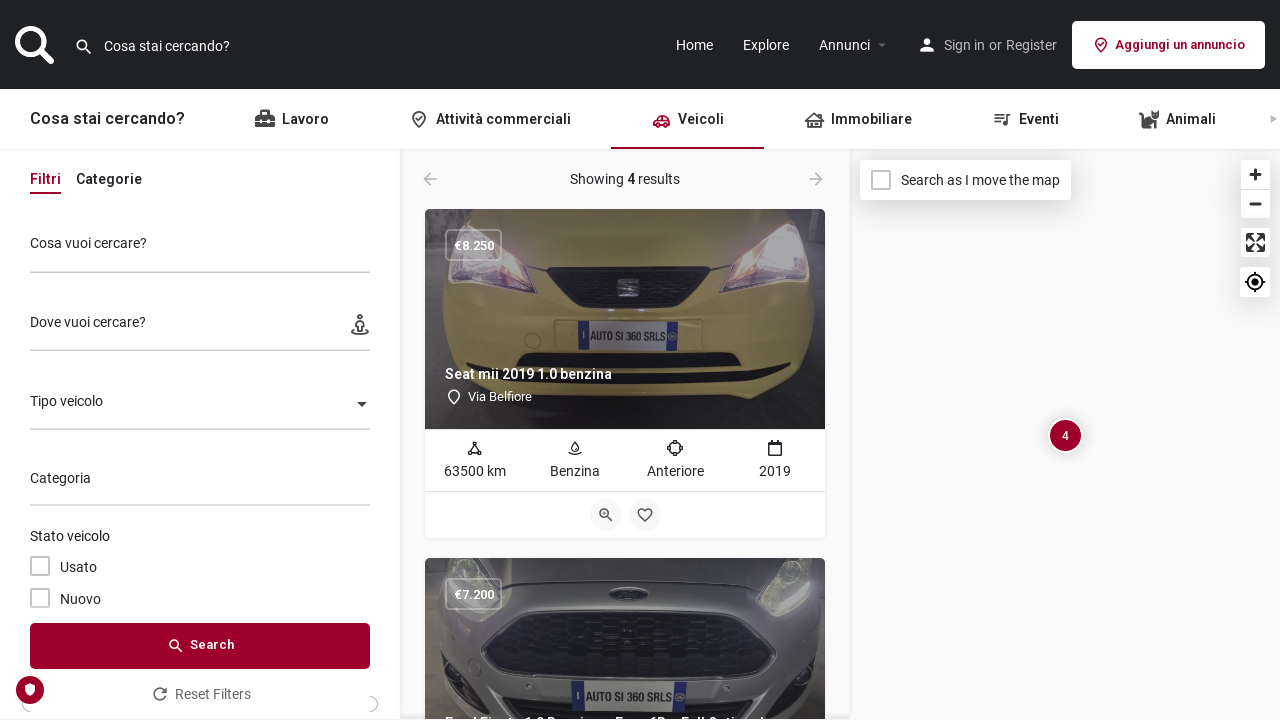

--- FILE ---
content_type: text/html; charset=UTF-8
request_url: https://mercatino.radiotsn.tv/explore/?type=veicoli&sort=latest
body_size: 21509
content:
<!DOCTYPE html>
<html lang="it-IT" prefix="og: https://ogp.me/ns#">
<head>
	<meta charset="UTF-8" />
	<meta name="viewport" content="width=device-width, initial-scale=1.0, maximum-scale=1.0, user-scalable=no" />
	<link rel="pingback" href="https://mercatino.radiotsn.tv/xmlrpc.php">

					<script id="truendoAutoBlock" type="f4670fc553e81518f65f4506-text/javascript" src="https://cdn.priv.center/pc/truendo_cmp.pid.js" data-siteid="7f2e2e6a-50a1-4038-897c-e4d955fcee7f">
				</script>
			
<!-- Ottimizzazione per i motori di ricerca di Rank Math - https://s.rankmath.com/home -->
<title>Annunci di Cerco Lavoro Sondrio - Il Mercatino di Radio TSN</title>
<meta name="description" content="Annunci di cerco lavoro Sondrio e provincia. Cerca e trova lavoro, annunci di vendita immobiliare, annunci di eventi in zona e molto altro"/>
<meta name="robots" content="follow, index, max-snippet:-1, max-video-preview:-1, max-image-preview:large"/>
<link rel="canonical" href="https://mercatino.radiotsn.tv/explore/" />
<meta property="og:locale" content="it_IT" />
<meta property="og:type" content="article" />
<meta property="og:title" content="Annunci di Cerco Lavoro Sondrio - Il Mercatino di Radio TSN" />
<meta property="og:description" content="Annunci di cerco lavoro Sondrio e provincia. Cerca e trova lavoro, annunci di vendita immobiliare, annunci di eventi in zona e molto altro" />
<meta property="og:url" content="https://mercatino.radiotsn.tv/explore/" />
<meta property="og:site_name" content="Mercatino" />
<meta property="og:updated_time" content="2022-08-08T15:06:41+02:00" />
<meta property="article:published_time" content="2022-06-01T23:14:16+02:00" />
<meta property="article:modified_time" content="2022-08-08T15:06:41+02:00" />
<meta name="twitter:card" content="summary_large_image" />
<meta name="twitter:title" content="Annunci di Cerco Lavoro Sondrio - Il Mercatino di Radio TSN" />
<meta name="twitter:description" content="Annunci di cerco lavoro Sondrio e provincia. Cerca e trova lavoro, annunci di vendita immobiliare, annunci di eventi in zona e molto altro" />
<meta name="twitter:label1" content="Tempo di lettura" />
<meta name="twitter:data1" content="Meno di un minuto" />
<script type="application/ld+json" class="rank-math-schema">{"@context":"https://schema.org","@graph":[{"@type":"Organization","@id":"https://mercatino.radiotsn.tv/#organization","name":"Il Mercatino di Radio TSN","url":"https://mercatino.radiotsn.tv","logo":{"@type":"ImageObject","@id":"https://mercatino.radiotsn.tv/#logo","url":"https://mercatino.radiotsn.tv/wp-content/uploads/2022/06/cropped-logo-tsn-explore.png","contentUrl":"https://mercatino.radiotsn.tv/wp-content/uploads/2022/06/cropped-logo-tsn-explore.png","caption":"Il Mercatino di Radio TSN","inLanguage":"it-IT","width":"512","height":"512"}},{"@type":"WebSite","@id":"https://mercatino.radiotsn.tv/#website","url":"https://mercatino.radiotsn.tv","name":"Il Mercatino di Radio TSN","publisher":{"@id":"https://mercatino.radiotsn.tv/#organization"},"inLanguage":"it-IT"},{"@type":"WebPage","@id":"https://mercatino.radiotsn.tv/explore/#webpage","url":"https://mercatino.radiotsn.tv/explore/","name":"Annunci di Cerco Lavoro Sondrio - Il Mercatino di Radio TSN","datePublished":"2022-06-01T23:14:16+02:00","dateModified":"2022-08-08T15:06:41+02:00","isPartOf":{"@id":"https://mercatino.radiotsn.tv/#website"},"inLanguage":"it-IT"},{"@type":"Person","@id":"https://mercatino.radiotsn.tv/author/andrea/","name":"radiotsn","url":"https://mercatino.radiotsn.tv/author/andrea/","image":{"@type":"ImageObject","@id":"https://secure.gravatar.com/avatar/9c6ce2c90f9a9824120e6fd9a274546af4fb580c8cccd0eb76186c218fbc67fc?s=96&amp;d=https%3A%2F%2Fui-avatars.com%2Fapi%2Fradiotsnandrea%2F96%2Ff5cd79%2Ffff%2F1%2F0.4%2F%2F1%2F1&amp;r=g","url":"https://secure.gravatar.com/avatar/9c6ce2c90f9a9824120e6fd9a274546af4fb580c8cccd0eb76186c218fbc67fc?s=96&amp;d=https%3A%2F%2Fui-avatars.com%2Fapi%2Fradiotsnandrea%2F96%2Ff5cd79%2Ffff%2F1%2F0.4%2F%2F1%2F1&amp;r=g","caption":"radiotsn","inLanguage":"it-IT"},"sameAs":["https://mercatino.radiotsn.tv"],"worksFor":{"@id":"https://mercatino.radiotsn.tv/#organization"}},{"@type":"Article","headline":"Annunci di Cerco Lavoro Sondrio - Il Mercatino di Radio TSN","keywords":"cerco lavoro sondrio","datePublished":"2022-06-01T23:14:16+02:00","dateModified":"2022-08-08T15:06:41+02:00","author":{"@id":"https://mercatino.radiotsn.tv/author/andrea/"},"publisher":{"@id":"https://mercatino.radiotsn.tv/#organization"},"description":"Annunci di cerco lavoro Sondrio e provincia. Cerca e trova lavoro, annunci di vendita immobiliare, annunci di eventi in zona e molto altro","name":"Annunci di Cerco Lavoro Sondrio - Il Mercatino di Radio TSN","@id":"https://mercatino.radiotsn.tv/explore/#richSnippet","isPartOf":{"@id":"https://mercatino.radiotsn.tv/explore/#webpage"},"inLanguage":"it-IT","mainEntityOfPage":{"@id":"https://mercatino.radiotsn.tv/explore/#webpage"}}]}</script>
<!-- /Rank Math WordPress SEO plugin -->

<link rel='dns-prefetch' href='//www.googletagmanager.com' />
<link rel='dns-prefetch' href='//api.tiles.mapbox.com' />
<link rel='dns-prefetch' href='//cdnjs.cloudflare.com' />
<link rel='dns-prefetch' href='//fonts.googleapis.com' />
<link rel="alternate" type="application/rss+xml" title="Mercatino &raquo; Feed" href="https://mercatino.radiotsn.tv/feed/" />
<link rel="alternate" type="application/rss+xml" title="Mercatino &raquo; Feed dei commenti" href="https://mercatino.radiotsn.tv/comments/feed/" />
<link rel="alternate" title="oEmbed (JSON)" type="application/json+oembed" href="https://mercatino.radiotsn.tv/wp-json/oembed/1.0/embed?url=https%3A%2F%2Fmercatino.radiotsn.tv%2Fexplore%2F" />
<link rel="alternate" title="oEmbed (XML)" type="text/xml+oembed" href="https://mercatino.radiotsn.tv/wp-json/oembed/1.0/embed?url=https%3A%2F%2Fmercatino.radiotsn.tv%2Fexplore%2F&#038;format=xml" />
<style id='wp-img-auto-sizes-contain-inline-css' type='text/css'>
img:is([sizes=auto i],[sizes^="auto," i]){contain-intrinsic-size:3000px 1500px}
/*# sourceURL=wp-img-auto-sizes-contain-inline-css */
</style>
<script src="/cdn-cgi/scripts/7d0fa10a/cloudflare-static/rocket-loader.min.js" data-cf-settings="f4670fc553e81518f65f4506-|49"></script><link rel='preload stylesheet' as='style' onload="this.onload=null;this.rel='stylesheet'" id='wp-block-library-css' href='https://mercatino.radiotsn.tv/wp-includes/css/dist/block-library/style.min.css?ver=6.9' type='text/css' media='all' />
<style id='global-styles-inline-css' type='text/css'>
:root{--wp--preset--aspect-ratio--square: 1;--wp--preset--aspect-ratio--4-3: 4/3;--wp--preset--aspect-ratio--3-4: 3/4;--wp--preset--aspect-ratio--3-2: 3/2;--wp--preset--aspect-ratio--2-3: 2/3;--wp--preset--aspect-ratio--16-9: 16/9;--wp--preset--aspect-ratio--9-16: 9/16;--wp--preset--color--black: #000000;--wp--preset--color--cyan-bluish-gray: #abb8c3;--wp--preset--color--white: #ffffff;--wp--preset--color--pale-pink: #f78da7;--wp--preset--color--vivid-red: #cf2e2e;--wp--preset--color--luminous-vivid-orange: #ff6900;--wp--preset--color--luminous-vivid-amber: #fcb900;--wp--preset--color--light-green-cyan: #7bdcb5;--wp--preset--color--vivid-green-cyan: #00d084;--wp--preset--color--pale-cyan-blue: #8ed1fc;--wp--preset--color--vivid-cyan-blue: #0693e3;--wp--preset--color--vivid-purple: #9b51e0;--wp--preset--gradient--vivid-cyan-blue-to-vivid-purple: linear-gradient(135deg,rgb(6,147,227) 0%,rgb(155,81,224) 100%);--wp--preset--gradient--light-green-cyan-to-vivid-green-cyan: linear-gradient(135deg,rgb(122,220,180) 0%,rgb(0,208,130) 100%);--wp--preset--gradient--luminous-vivid-amber-to-luminous-vivid-orange: linear-gradient(135deg,rgb(252,185,0) 0%,rgb(255,105,0) 100%);--wp--preset--gradient--luminous-vivid-orange-to-vivid-red: linear-gradient(135deg,rgb(255,105,0) 0%,rgb(207,46,46) 100%);--wp--preset--gradient--very-light-gray-to-cyan-bluish-gray: linear-gradient(135deg,rgb(238,238,238) 0%,rgb(169,184,195) 100%);--wp--preset--gradient--cool-to-warm-spectrum: linear-gradient(135deg,rgb(74,234,220) 0%,rgb(151,120,209) 20%,rgb(207,42,186) 40%,rgb(238,44,130) 60%,rgb(251,105,98) 80%,rgb(254,248,76) 100%);--wp--preset--gradient--blush-light-purple: linear-gradient(135deg,rgb(255,206,236) 0%,rgb(152,150,240) 100%);--wp--preset--gradient--blush-bordeaux: linear-gradient(135deg,rgb(254,205,165) 0%,rgb(254,45,45) 50%,rgb(107,0,62) 100%);--wp--preset--gradient--luminous-dusk: linear-gradient(135deg,rgb(255,203,112) 0%,rgb(199,81,192) 50%,rgb(65,88,208) 100%);--wp--preset--gradient--pale-ocean: linear-gradient(135deg,rgb(255,245,203) 0%,rgb(182,227,212) 50%,rgb(51,167,181) 100%);--wp--preset--gradient--electric-grass: linear-gradient(135deg,rgb(202,248,128) 0%,rgb(113,206,126) 100%);--wp--preset--gradient--midnight: linear-gradient(135deg,rgb(2,3,129) 0%,rgb(40,116,252) 100%);--wp--preset--font-size--small: 13px;--wp--preset--font-size--medium: 20px;--wp--preset--font-size--large: 36px;--wp--preset--font-size--x-large: 42px;--wp--preset--spacing--20: 0.44rem;--wp--preset--spacing--30: 0.67rem;--wp--preset--spacing--40: 1rem;--wp--preset--spacing--50: 1.5rem;--wp--preset--spacing--60: 2.25rem;--wp--preset--spacing--70: 3.38rem;--wp--preset--spacing--80: 5.06rem;--wp--preset--shadow--natural: 6px 6px 9px rgba(0, 0, 0, 0.2);--wp--preset--shadow--deep: 12px 12px 50px rgba(0, 0, 0, 0.4);--wp--preset--shadow--sharp: 6px 6px 0px rgba(0, 0, 0, 0.2);--wp--preset--shadow--outlined: 6px 6px 0px -3px rgb(255, 255, 255), 6px 6px rgb(0, 0, 0);--wp--preset--shadow--crisp: 6px 6px 0px rgb(0, 0, 0);}:where(.is-layout-flex){gap: 0.5em;}:where(.is-layout-grid){gap: 0.5em;}body .is-layout-flex{display: flex;}.is-layout-flex{flex-wrap: wrap;align-items: center;}.is-layout-flex > :is(*, div){margin: 0;}body .is-layout-grid{display: grid;}.is-layout-grid > :is(*, div){margin: 0;}:where(.wp-block-columns.is-layout-flex){gap: 2em;}:where(.wp-block-columns.is-layout-grid){gap: 2em;}:where(.wp-block-post-template.is-layout-flex){gap: 1.25em;}:where(.wp-block-post-template.is-layout-grid){gap: 1.25em;}.has-black-color{color: var(--wp--preset--color--black) !important;}.has-cyan-bluish-gray-color{color: var(--wp--preset--color--cyan-bluish-gray) !important;}.has-white-color{color: var(--wp--preset--color--white) !important;}.has-pale-pink-color{color: var(--wp--preset--color--pale-pink) !important;}.has-vivid-red-color{color: var(--wp--preset--color--vivid-red) !important;}.has-luminous-vivid-orange-color{color: var(--wp--preset--color--luminous-vivid-orange) !important;}.has-luminous-vivid-amber-color{color: var(--wp--preset--color--luminous-vivid-amber) !important;}.has-light-green-cyan-color{color: var(--wp--preset--color--light-green-cyan) !important;}.has-vivid-green-cyan-color{color: var(--wp--preset--color--vivid-green-cyan) !important;}.has-pale-cyan-blue-color{color: var(--wp--preset--color--pale-cyan-blue) !important;}.has-vivid-cyan-blue-color{color: var(--wp--preset--color--vivid-cyan-blue) !important;}.has-vivid-purple-color{color: var(--wp--preset--color--vivid-purple) !important;}.has-black-background-color{background-color: var(--wp--preset--color--black) !important;}.has-cyan-bluish-gray-background-color{background-color: var(--wp--preset--color--cyan-bluish-gray) !important;}.has-white-background-color{background-color: var(--wp--preset--color--white) !important;}.has-pale-pink-background-color{background-color: var(--wp--preset--color--pale-pink) !important;}.has-vivid-red-background-color{background-color: var(--wp--preset--color--vivid-red) !important;}.has-luminous-vivid-orange-background-color{background-color: var(--wp--preset--color--luminous-vivid-orange) !important;}.has-luminous-vivid-amber-background-color{background-color: var(--wp--preset--color--luminous-vivid-amber) !important;}.has-light-green-cyan-background-color{background-color: var(--wp--preset--color--light-green-cyan) !important;}.has-vivid-green-cyan-background-color{background-color: var(--wp--preset--color--vivid-green-cyan) !important;}.has-pale-cyan-blue-background-color{background-color: var(--wp--preset--color--pale-cyan-blue) !important;}.has-vivid-cyan-blue-background-color{background-color: var(--wp--preset--color--vivid-cyan-blue) !important;}.has-vivid-purple-background-color{background-color: var(--wp--preset--color--vivid-purple) !important;}.has-black-border-color{border-color: var(--wp--preset--color--black) !important;}.has-cyan-bluish-gray-border-color{border-color: var(--wp--preset--color--cyan-bluish-gray) !important;}.has-white-border-color{border-color: var(--wp--preset--color--white) !important;}.has-pale-pink-border-color{border-color: var(--wp--preset--color--pale-pink) !important;}.has-vivid-red-border-color{border-color: var(--wp--preset--color--vivid-red) !important;}.has-luminous-vivid-orange-border-color{border-color: var(--wp--preset--color--luminous-vivid-orange) !important;}.has-luminous-vivid-amber-border-color{border-color: var(--wp--preset--color--luminous-vivid-amber) !important;}.has-light-green-cyan-border-color{border-color: var(--wp--preset--color--light-green-cyan) !important;}.has-vivid-green-cyan-border-color{border-color: var(--wp--preset--color--vivid-green-cyan) !important;}.has-pale-cyan-blue-border-color{border-color: var(--wp--preset--color--pale-cyan-blue) !important;}.has-vivid-cyan-blue-border-color{border-color: var(--wp--preset--color--vivid-cyan-blue) !important;}.has-vivid-purple-border-color{border-color: var(--wp--preset--color--vivid-purple) !important;}.has-vivid-cyan-blue-to-vivid-purple-gradient-background{background: var(--wp--preset--gradient--vivid-cyan-blue-to-vivid-purple) !important;}.has-light-green-cyan-to-vivid-green-cyan-gradient-background{background: var(--wp--preset--gradient--light-green-cyan-to-vivid-green-cyan) !important;}.has-luminous-vivid-amber-to-luminous-vivid-orange-gradient-background{background: var(--wp--preset--gradient--luminous-vivid-amber-to-luminous-vivid-orange) !important;}.has-luminous-vivid-orange-to-vivid-red-gradient-background{background: var(--wp--preset--gradient--luminous-vivid-orange-to-vivid-red) !important;}.has-very-light-gray-to-cyan-bluish-gray-gradient-background{background: var(--wp--preset--gradient--very-light-gray-to-cyan-bluish-gray) !important;}.has-cool-to-warm-spectrum-gradient-background{background: var(--wp--preset--gradient--cool-to-warm-spectrum) !important;}.has-blush-light-purple-gradient-background{background: var(--wp--preset--gradient--blush-light-purple) !important;}.has-blush-bordeaux-gradient-background{background: var(--wp--preset--gradient--blush-bordeaux) !important;}.has-luminous-dusk-gradient-background{background: var(--wp--preset--gradient--luminous-dusk) !important;}.has-pale-ocean-gradient-background{background: var(--wp--preset--gradient--pale-ocean) !important;}.has-electric-grass-gradient-background{background: var(--wp--preset--gradient--electric-grass) !important;}.has-midnight-gradient-background{background: var(--wp--preset--gradient--midnight) !important;}.has-small-font-size{font-size: var(--wp--preset--font-size--small) !important;}.has-medium-font-size{font-size: var(--wp--preset--font-size--medium) !important;}.has-large-font-size{font-size: var(--wp--preset--font-size--large) !important;}.has-x-large-font-size{font-size: var(--wp--preset--font-size--x-large) !important;}
/*# sourceURL=global-styles-inline-css */
</style>

<style id='classic-theme-styles-inline-css' type='text/css'>
/*! This file is auto-generated */
.wp-block-button__link{color:#fff;background-color:#32373c;border-radius:9999px;box-shadow:none;text-decoration:none;padding:calc(.667em + 2px) calc(1.333em + 2px);font-size:1.125em}.wp-block-file__button{background:#32373c;color:#fff;text-decoration:none}
/*# sourceURL=/wp-includes/css/classic-themes.min.css */
</style>
<link rel='stylesheet' id='contact-form-7-css' href='https://mercatino.radiotsn.tv/wp-content/plugins/contact-form-7/includes/css/styles.css?ver=5.6.3' type='text/css' media='all' />
<style id='contact-form-7-inline-css' type='text/css'>
.wpcf7 .wpcf7-recaptcha iframe {margin-bottom: 0;}.wpcf7 .wpcf7-recaptcha[data-align="center"] > div {margin: 0 auto;}.wpcf7 .wpcf7-recaptcha[data-align="right"] > div {margin: 0 0 0 auto;}
/*# sourceURL=contact-form-7-inline-css */
</style>
<link rel='stylesheet' id='woocommerce-layout-css' href='https://mercatino.radiotsn.tv/wp-content/plugins/woocommerce/assets/css/woocommerce-layout.css?ver=6.9.0' type='text/css' media='all' />
<link rel='stylesheet' id='woocommerce-smallscreen-css' href='https://mercatino.radiotsn.tv/wp-content/plugins/woocommerce/assets/css/woocommerce-smallscreen.css?ver=6.9.0' type='text/css' media='only screen and (max-width: 768px)' />
<link rel='stylesheet' id='woocommerce-general-css' href='https://mercatino.radiotsn.tv/wp-content/plugins/woocommerce/assets/css/woocommerce.css?ver=6.9.0' type='text/css' media='all' />
<style id='woocommerce-inline-inline-css' type='text/css'>
.woocommerce form .form-row .required { visibility: visible; }
/*# sourceURL=woocommerce-inline-inline-css */
</style>
<link rel='stylesheet' id='elementor-icons-css' href='https://mercatino.radiotsn.tv/wp-content/plugins/elementor/assets/lib/eicons/css/elementor-icons.min.css?ver=5.16.0' type='text/css' media='all' />
<link rel='stylesheet' id='elementor-frontend-css' href='https://mercatino.radiotsn.tv/wp-content/plugins/elementor/assets/css/frontend-lite.min.css?ver=3.7.4' type='text/css' media='all' />
<link rel='stylesheet' id='elementor-post-8-css' href='https://mercatino.radiotsn.tv/wp-content/uploads/elementor/css/post-8.css?ver=1662051876' type='text/css' media='all' />
<link rel='stylesheet' id='font-awesome-5-all-css' href='https://mercatino.radiotsn.tv/wp-content/plugins/elementor/assets/lib/font-awesome/css/all.min.css?ver=3.7.4' type='text/css' media='all' />
<link rel='stylesheet' id='font-awesome-4-shim-css' href='https://mercatino.radiotsn.tv/wp-content/plugins/elementor/assets/lib/font-awesome/css/v4-shims.min.css?ver=3.7.4' type='text/css' media='all' />
<link rel='stylesheet' id='elementor-global-css' href='https://mercatino.radiotsn.tv/wp-content/uploads/elementor/css/global.css?ver=1662051889' type='text/css' media='all' />
<script src="/cdn-cgi/scripts/7d0fa10a/cloudflare-static/rocket-loader.min.js" data-cf-settings="f4670fc553e81518f65f4506-|49"></script><link rel='preload stylesheet' as='style' onload="this.onload=null;this.rel='stylesheet'" id='mapbox-gl-css' href='https://api.tiles.mapbox.com/mapbox-gl-js/v1.9.0/mapbox-gl.css?ver=2.9.2' type='text/css' media='all' />
<link rel='stylesheet' id='mylisting-mapbox-css' href='https://mercatino.radiotsn.tv/wp-content/themes/my-listing/assets/dist/maps/mapbox/mapbox.css?ver=2.9.2' type='text/css' media='all' />
<link rel='stylesheet' id='mylisting-icons-css' href='https://mercatino.radiotsn.tv/wp-content/themes/my-listing/assets/dist/icons.css?ver=2.9.2' type='text/css' media='all' />
<link rel='stylesheet' id='mylisting-material-icons-css' href='https://fonts.googleapis.com/icon?family=Material+Icons&#038;display=swap&#038;ver=6.9' type='text/css' media='all' />
<link rel='stylesheet' id='select2-css' href='https://mercatino.radiotsn.tv/wp-content/plugins/woocommerce/assets/css/select2.css?ver=6.9.0' type='text/css' media='all' />
<link rel='stylesheet' id='mylisting-vendor-css' href='https://mercatino.radiotsn.tv/wp-content/themes/my-listing/assets/dist/vendor.css?ver=2.9.2' type='text/css' media='all' />
<link rel='stylesheet' id='mylisting-frontend-css' href='https://mercatino.radiotsn.tv/wp-content/themes/my-listing/assets/dist/frontend.css?ver=2.9.2' type='text/css' media='all' />
<link rel='stylesheet' id='wc-general-style-css' href='https://mercatino.radiotsn.tv/wp-content/themes/my-listing/assets/dist/wc-general-style.css?ver=2.9.2' type='text/css' media='all' />
<link rel='stylesheet' id='theme-styles-default-css' href='https://mercatino.radiotsn.tv/wp-content/themes/my-listing/style.css?ver=6.9' type='text/css' media='all' />
<style id='theme-styles-default-inline-css' type='text/css'>
:root{}
/*# sourceURL=theme-styles-default-inline-css */
</style>
<link rel='stylesheet' id='child-style-css' href='https://mercatino.radiotsn.tv/wp-content/themes/my-listing-child/style.css?ver=6.9' type='text/css' media='all' />
<link rel='stylesheet' id='mylisting-dynamic-styles-css' href='https://mercatino.radiotsn.tv/wp-content/uploads/mylisting-dynamic-styles.css?ver=1655918161' type='text/css' media='all' />
<link rel='stylesheet' id='google-fonts-1-css' href='https://fonts.googleapis.com/css?family=Roboto%3A100%2C100italic%2C200%2C200italic%2C300%2C300italic%2C400%2C400italic%2C500%2C500italic%2C600%2C600italic%2C700%2C700italic%2C800%2C800italic%2C900%2C900italic%7CRoboto+Slab%3A100%2C100italic%2C200%2C200italic%2C300%2C300italic%2C400%2C400italic%2C500%2C500italic%2C600%2C600italic%2C700%2C700italic%2C800%2C800italic%2C900%2C900italic&#038;display=auto&#038;ver=6.9' type='text/css' media='all' />
<script type="f4670fc553e81518f65f4506-text/javascript" src="https://mercatino.radiotsn.tv/wp-includes/js/jquery/jquery.min.js?ver=3.7.1" id="jquery-core-js"></script>
<script type="f4670fc553e81518f65f4506-text/javascript" src="https://mercatino.radiotsn.tv/wp-includes/js/jquery/jquery-migrate.min.js?ver=3.4.1" id="jquery-migrate-js"></script>
<script type="f4670fc553e81518f65f4506-text/javascript" src="https://mercatino.radiotsn.tv/wp-content/plugins/truendo/public/js/truendo-public.js?ver=2.2.5" id="truendo_wordpress-js"></script>
<script type="f4670fc553e81518f65f4506-text/javascript" src="https://mercatino.radiotsn.tv/wp-content/plugins/elementor/assets/lib/font-awesome/js/v4-shims.min.js?ver=3.7.4" id="font-awesome-4-shim-js"></script>

<!-- Snippet Google Analytics aggiunto da Site Kit -->
<script type="f4670fc553e81518f65f4506-text/javascript" src="https://www.googletagmanager.com/gtag/js?id=UA-232689304-1" id="google_gtagjs-js" async></script>
<script type="f4670fc553e81518f65f4506-text/javascript" id="google_gtagjs-js-after">
/* <![CDATA[ */
window.dataLayer = window.dataLayer || [];function gtag(){dataLayer.push(arguments);}
gtag('set', 'linker', {"domains":["mercatino.radiotsn.tv"]} );
gtag("js", new Date());
gtag("set", "developer_id.dZTNiMT", true);
gtag("config", "UA-232689304-1", {"anonymize_ip":true});
gtag("config", "G-Q9Q8E96FCT");
//# sourceURL=google_gtagjs-js-after
/* ]]> */
</script>

<!-- Termina lo snippet Google Analytics aggiunto da Site Kit -->
<link rel="https://api.w.org/" href="https://mercatino.radiotsn.tv/wp-json/" /><link rel="alternate" title="JSON" type="application/json" href="https://mercatino.radiotsn.tv/wp-json/wp/v2/pages/135" /><link rel="EditURI" type="application/rsd+xml" title="RSD" href="https://mercatino.radiotsn.tv/xmlrpc.php?rsd" />
<meta name="generator" content="WordPress 6.9" />
<link rel='shortlink' href='https://mercatino.radiotsn.tv/?p=135' />
<meta name="generator" content="Site Kit by Google 1.82.0" /><script type="f4670fc553e81518f65f4506-text/javascript">var MyListing = {"Helpers":{},"Handlers":{},"MapConfig":{"ClusterSize":35,"AccessToken":"pk.eyJ1IjoicmFkaW90c24iLCJhIjoiY2wzd3Znb3pjMGFpcjNibzhoeTkzeGtsZiJ9.duUqVP5tNFHK-tRhYwxJCg","Language":false,"TypeRestrictions":["postcode","district","locality","address"],"CountryRestrictions":["IT"],"CustomSkins":{}}};</script><script type="f4670fc553e81518f65f4506-text/javascript">var CASE27 = {"ajax_url":"https:\/\/mercatino.radiotsn.tv\/wp-admin\/admin-ajax.php","login_url":"https:\/\/mercatino.radiotsn.tv\/my-account\/","register_url":"https:\/\/mercatino.radiotsn.tv\/my-account\/?register","mylisting_ajax_url":"\/?mylisting-ajax=1","env":"production","ajax_nonce":"005d2210ff","l10n":{"selectOption":"Select an option","errorLoading":"The results could not be loaded.","removeAllItems":"Remove all items","loadingMore":"Loading more results\u2026","noResults":"No results found","searching":"Searching\u2026","datepicker":{"format":"DD MMMM, YY","timeFormat":"h:mm A","dateTimeFormat":"DD MMMM, YY, h:mm A","timePicker24Hour":false,"firstDay":1,"applyLabel":"Apply","cancelLabel":"Cancel","customRangeLabel":"Custom Range","daysOfWeek":["Su","Mo","Tu","We","Th","Fr","Sa"],"monthNames":["January","February","March","April","May","June","July","August","September","October","November","December"]},"irreversible_action":"This is an irreversible action. Proceed anyway?","delete_listing_confirm":"Are you sure you want to delete this listing?","copied_to_clipboard":"Copied!","nearby_listings_location_required":"Enter a location to find nearby listings.","nearby_listings_retrieving_location":"Retrieving location...","nearby_listings_searching":"Searching for nearby listings...","geolocation_failed":"You must enable location to use this feature.","something_went_wrong":"Something went wrong.","all_in_category":"All in \"%s\"","invalid_file_type":"Invalid file type. Accepted types:","file_limit_exceeded":"You have exceeded the file upload limit (%d)."},"woocommerce":[],"map_provider":"mapbox","js_field_html_img":"<div class=\"uploaded-file uploaded-image review-gallery-image job-manager-uploaded-file\">\t<span class=\"uploaded-file-preview\">\t\t\t\t\t<span class=\"job-manager-uploaded-file-preview\">\t\t\t\t<img src=\"\">\t\t\t<\/span>\t\t\t\t<a class=\"remove-uploaded-file review-gallery-image-remove job-manager-remove-uploaded-file\"><i class=\"mi delete\"><\/i><\/a>\t<\/span>\t<input type=\"hidden\" class=\"input-text\" name=\"\" value=\"b64:\"><\/div>","js_field_html":"<div class=\"uploaded-file  review-gallery-image job-manager-uploaded-file\">\t<span class=\"uploaded-file-preview\">\t\t\t\t\t<span class=\"job-manager-uploaded-file-name\">\t\t\t\t<i class=\"mi insert_drive_file uploaded-file-icon\"><\/i>\t\t\t\t<code><\/code>\t\t\t<\/span>\t\t\t\t<a class=\"remove-uploaded-file review-gallery-image-remove job-manager-remove-uploaded-file\"><i class=\"mi delete\"><\/i><\/a>\t<\/span>\t<input type=\"hidden\" class=\"input-text\" name=\"\" value=\"b64:\"><\/div>"};</script>	<noscript><style>.woocommerce-product-gallery{ opacity: 1 !important; }</style></noscript>
	<style type="text/css">.recentcomments a{display:inline !important;padding:0 !important;margin:0 !important;}</style><link rel="icon" href="https://mercatino.radiotsn.tv/wp-content/uploads/2022/06/cropped-cropped-logo-tsn-explore-1-32x32.png" sizes="32x32" />
<link rel="icon" href="https://mercatino.radiotsn.tv/wp-content/uploads/2022/06/cropped-cropped-logo-tsn-explore-1-192x192.png" sizes="192x192" />
<link rel="apple-touch-icon" href="https://mercatino.radiotsn.tv/wp-content/uploads/2022/06/cropped-cropped-logo-tsn-explore-1-180x180.png" />
<meta name="msapplication-TileImage" content="https://mercatino.radiotsn.tv/wp-content/uploads/2022/06/cropped-cropped-logo-tsn-explore-1-270x270.png" />
<style type="text/css" id="mylisting-typography"></style></head>
<body class="wp-singular page-template-default page page-id-135 wp-theme-my-listing wp-child-theme-my-listing-child theme-my-listing woocommerce-no-js my-listing elementor-default elementor-kit-8 elementor-page elementor-page-135">

<div id="c27-site-wrapper"><div class="loader-bg main-loader site-logo-loader" style="background-color: #202125;">
	<img src="https://mercatino.radiotsn.tv/wp-content/uploads/2022/06/logo-tsn-explore.png">
</div>
<link rel='stylesheet' id='mylisting-header-css' href='https://mercatino.radiotsn.tv/wp-content/themes/my-listing/assets/dist/header.css?ver=2.9.2' type='text/css' media='all' />

<header class="c27-main-header header header-style-default header-width-full-width header-dark-skin header-scroll-dark-skin hide-until-load header-scroll-hide header-fixed header-menu-right">
	<div class="header-skin"></div>
	<div class="header-container">
		<div class="header-top container-fluid">
			<div class="header-left">
			<div class="mobile-menu">
				<a href="#main-menu">
					<div class="mobile-menu-lines"><i class="mi menu"></i></div>
				</a>
			</div>
			<div class="logo">
									
					<a href="https://mercatino.radiotsn.tv/" class="static-logo">
						<img src="https://mercatino.radiotsn.tv/wp-content/uploads/2022/06/logo-tsn-explore.png"
							alt="">
					</a>
							</div>
							<link rel='stylesheet' id='mylisting-quick-search-form-css' href='https://mercatino.radiotsn.tv/wp-content/themes/my-listing/assets/dist/quick-search-form.css?ver=2.9.2' type='text/css' media='all' />
<div class="quick-search-instance text-left" id="c27-header-search-form" data-focus="default">
	<form action="https://mercatino.radiotsn.tv/explore/" method="GET">
		<div class="dark-forms header-search  search-shortcode-light">
			<i class="mi search"></i>
			<input type="search" placeholder="Cosa stai cercando?" name="search_keywords" autocomplete="off">
			<div class="instant-results">
				<ul class="instant-results-list ajax-results"></ul>
				<button type="submit" class="buttons full-width button-5 search view-all-results all-results">
					<i class="mi search"></i>View all results				</button>
				<button type="submit" class="buttons full-width button-5 search view-all-results no-results">
					<i class="mi search"></i>No results				</button>
				<div class="loader-bg">
					
<div class="paper-spinner center-vh" style="width: 24px; height: 24px;">
	<div class="spinner-container active">
		<div class="spinner-layer layer-1" style="border-color: #777;">
			<div class="circle-clipper left">
				<div class="circle" style="border-width: 2.5px;"></div>
			</div><div class="gap-patch">
				<div class="circle" style="border-width: 2.5px;"></div>
			</div><div class="circle-clipper right">
				<div class="circle" style="border-width: 2.5px;"></div>
			</div>
		</div>
	</div>
</div>				</div>

							</div>
		</div>
	</form>
</div>
										</div>
			<div class="header-center">
			<div class="i-nav">
				<div class="mobile-nav-head">
					<div class="mnh-close-icon">
						<a href="#close-main-menu">
							<i class="mi close"></i>
						</a>
					</div>

									</div>

				
					<ul id="menu-main-menu" class="main-menu main-nav"><li id="menu-item-180" class="menu-item menu-item-type-post_type menu-item-object-page menu-item-home menu-item-180"><a href="https://mercatino.radiotsn.tv/"><i class="icon-places-home-3"></i> Home</a></li>
<li id="menu-item-182" class="menu-item menu-item-type-post_type menu-item-object-page current-menu-item page_item page-item-135 current_page_item menu-item-182"><a href="https://mercatino.radiotsn.tv/explore/" aria-current="page"><i class="fa fa-compass"></i> Explore</a></li>
<li id="menu-item-188" class="menu-item menu-item-type-custom menu-item-object-custom current-menu-ancestor current-menu-parent menu-item-has-children menu-item-188"><a href="#"><i class="icon-location-pin-check-2"></i> Annunci</a>
<div class="submenu-toggle"><i class="material-icons arrow_drop_down"></i></div><ul class="sub-menu i-dropdown">
	<li id="menu-item-189" class="menu-item menu-item-type-custom menu-item-object-custom menu-item-189"><a href="/explore/?sort=latest">Lavoro</a></li>
	<li id="menu-item-190" class="menu-item menu-item-type-custom menu-item-object-custom menu-item-190"><a href="/explore/?type=attivita-commerciali&#038;sort=latest">Attività commerciali</a></li>
	<li id="menu-item-191" class="menu-item menu-item-type-custom menu-item-object-custom current-menu-item menu-item-191"><a href="/explore/?type=veicoli&#038;sort=latest" aria-current="page">Veicoli</a></li>
	<li id="menu-item-192" class="menu-item menu-item-type-custom menu-item-object-custom menu-item-192"><a href="/explore/?type=immobiliare&#038;sort=latest">Immobiliare</a></li>
	<li id="menu-item-193" class="menu-item menu-item-type-custom menu-item-object-custom menu-item-193"><a href="/explore/?type=eventi&#038;sort=order-by-date">Eventi</a></li>
	<li id="menu-item-194" class="menu-item menu-item-type-custom menu-item-object-custom menu-item-194"><a href="/explore/?type=animali&#038;sort=latest">Animali</a></li>
	<li id="menu-item-333" class="menu-item menu-item-type-custom menu-item-object-custom menu-item-333"><a href="/explore/?type=vendo&#038;sort=latest">Vendo</a></li>
</ul>
</li>
</ul>
					<div class="mobile-nav-button">
						<div class="header-button">
	<a href="https://mercatino.radiotsn.tv/aggiungi-annuncio/" class="buttons button-1">
		<i class="icon-location-pin-check-2"></i> Aggiungi un annuncio	</a>
</div>					</div>
				</div>
				<div class="i-nav-overlay"></div>
				</div>
			<div class="header-right">
									<div class="user-area signin-area">
						<i class="mi person user-area-icon"></i>
						<a href="https://mercatino.radiotsn.tv/my-account/">
							Sign in						</a>
													<span>or</span>
							<a href="https://mercatino.radiotsn.tv/my-account/?register">
								Register							</a>
											</div>
					<div class="mob-sign-in">
						<a href="https://mercatino.radiotsn.tv/my-account/"><i class="mi person"></i></a>
					</div>

									
				<div class="header-button">
	<a href="https://mercatino.radiotsn.tv/aggiungi-annuncio/" class="buttons button-1">
		<i class="icon-location-pin-check-2"></i> Aggiungi un annuncio	</a>
</div>
									<div class="search-trigger" data-toggle="modal" data-target="#quicksearch-mobile-modal">
						<a href="#"><i class="mi search"></i></a>
					</div>
							</div>
		</div>
	</div>
</header>

	<div class="c27-top-content-margin"></div>


		<div data-elementor-type="wp-page" data-elementor-id="135" class="elementor elementor-135">
									<section class="elementor-section elementor-top-section elementor-element elementor-element-utalg80 elementor-section-full_width elementor-section-height-default elementor-section-height-default" data-id="utalg80" data-element_type="section">
						<div class="elementor-container elementor-column-gap-no">
					<div class="elementor-column elementor-col-100 elementor-top-column elementor-element elementor-element-tn4yrfx" data-id="tn4yrfx" data-element_type="column">
			<div class="elementor-widget-wrap elementor-element-populated">
								<div class="elementor-element elementor-element-08xex4q elementor-widget elementor-widget-case27-explore-widget" data-id="08xex4q" data-element_type="widget" data-widget_type="case27-explore-widget.default">
				<div class="elementor-widget-container">
			<link rel='stylesheet' id='mylisting-explore-widget-css' href='https://mercatino.radiotsn.tv/wp-content/themes/my-listing/assets/dist/explore-widget.css?ver=2.9.2' type='text/css' media='all' />

	<div
	:class="['mobile-tab-'+state.mobileTab,mapExpanded?'map-expanded':'',loading?'loading-new-results':'']"
	class="cts-explore finder-container fc-type-1 finder-one-columns explore-types-topbar"
	id="c27-explore-listings"
	:style="containerStyles"
>

			
<div class="explore-head" v-show="!(isMobile && state.mobileTab==='filters')">
	<div class="explore-types cts-carousel">
		<div class="finder-title">
			<h2 class="case27-primary-text">Cosa stai cercando?</h2>
		</div>
					<div class="type-lavoro item"
				 :class="activeType.slug === 'lavoro'  ? 'active' : ''">
				<a @click.prevent="setType( &quot;lavoro&quot; )">
					<div class="type-info">
									<i class="fa fa-toolbox"></i>
								<h4>Lavoro</h4>
					</div>
				</a>
			</div>
					<div class="type-attivita-commerciali item"
				 :class="activeType.slug === 'attivita-commerciali'  ? 'active' : ''">
				<a @click.prevent="setType( &quot;attivita-commerciali&quot; )">
					<div class="type-info">
									<i class="icon-location-pin-check-2"></i>
								<h4>Attività commerciali</h4>
					</div>
				</a>
			</div>
					<div class="type-veicoli item"
				 :class="activeType.slug === 'veicoli'  ? 'active' : ''">
				<a @click.prevent="setType( &quot;veicoli&quot; )">
					<div class="type-info">
									<i class="icon-car-2"></i>
								<h4>Veicoli</h4>
					</div>
				</a>
			</div>
					<div class="type-immobiliare item"
				 :class="activeType.slug === 'immobiliare'  ? 'active' : ''">
				<a @click.prevent="setType( &quot;immobiliare&quot; )">
					<div class="type-info">
									<i class="icon-places-home-3"></i>
								<h4>Immobiliare</h4>
					</div>
				</a>
			</div>
					<div class="type-eventi item"
				 :class="activeType.slug === 'eventi'  ? 'active' : ''">
				<a @click.prevent="setType( &quot;eventi&quot; )">
					<div class="type-info">
									<i class="mi queue_music"></i>
								<h4>Eventi</h4>
					</div>
				</a>
			</div>
					<div class="type-animali item"
				 :class="activeType.slug === 'animali'  ? 'active' : ''">
				<a @click.prevent="setType( &quot;animali&quot; )">
					<div class="type-info">
									<i class="fa fa-cat"></i>
								<h4>Animali</h4>
					</div>
				</a>
			</div>
					<div class="type-vendo item"
				 :class="activeType.slug === 'vendo'  ? 'active' : ''">
				<a @click.prevent="setType( &quot;vendo&quot; )">
					<div class="type-info">
									<i class="fa fa-shopping-bag"></i>
								<h4>Vendo</h4>
					</div>
				</a>
			</div>
				<div class="cts-prev">prev</div>
		<div class="cts-next">next</div>
	</div>
</div>	
	
	<div class="mobile-explore-head-top" v-if="activeType.id===145 && state.mobileTab!=='filters'">
		<div v-if="currentTax" class="primary-category">
			<span class="cat-icon" :style="'background-color:'+(currentTax.activeTerm?currentTax.activeTerm.color:'#fff')"
				v-html="currentTax.activeTerm.single_icon"></span>
			<div v-html="currentTermName"></div>
		</div>
		<template v-else>
							
<wp-search-filter
    listing-type="lavoro"
    filter-key="search_keywords"
    location="primary-filter"
    label="Cosa stai cercando?"
    @input="getListings( &#039;primary-filter:wp-search&#039;, true )"
    inline-template
>
    <div v-if="location === 'primary-filter'" class="explore-head-search">
        <i class="mi search"></i>
        <input required ref="input" type="text" :placeholder="label"
            :value="filters[filterKey]" @input="updateInput">
    </div>
    <div v-else class="form-group explore-filter wp-search-filter md-group">
        <input required ref="input" type="text"
            :value="filters[filterKey]" @input="updateInput">
        <label>{{label}}</label>
    </div>
</wp-search-filter>
					</template>

		<div class="explore-head-top-filters">
			<a v-if="template==='explore-no-map' && !isMobile" href="#"
				@click.prevent="this.jQuery('.fc-type-2').toggleClass('fc-type-2-open')">
				Filters				<i class="icon-settings-1"></i>
			</a>
			<a v-else href="#" @click.prevent="state.mobileTab = 'filters'">
				Filters				<i class="icon-settings-1"></i>
			</a>
		</div>
	</div>
	<div class="mobile-explore-head-top" v-if="activeType.id===147 && state.mobileTab!=='filters'">
		<div v-if="currentTax" class="primary-category">
			<span class="cat-icon" :style="'background-color:'+(currentTax.activeTerm?currentTax.activeTerm.color:'#fff')"
				v-html="currentTax.activeTerm.single_icon"></span>
			<div v-html="currentTermName"></div>
		</div>
		<template v-else>
							
<wp-search-filter
    listing-type="attivita-commerciali"
    filter-key="search_keywords"
    location="primary-filter"
    label="Cosa stai cercando?"
    @input="getListings( &#039;primary-filter:wp-search&#039;, true )"
    inline-template
>
    <div v-if="location === 'primary-filter'" class="explore-head-search">
        <i class="mi search"></i>
        <input required ref="input" type="text" :placeholder="label"
            :value="filters[filterKey]" @input="updateInput">
    </div>
    <div v-else class="form-group explore-filter wp-search-filter md-group">
        <input required ref="input" type="text"
            :value="filters[filterKey]" @input="updateInput">
        <label>{{label}}</label>
    </div>
</wp-search-filter>
					</template>

		<div class="explore-head-top-filters">
			<a v-if="template==='explore-no-map' && !isMobile" href="#"
				@click.prevent="this.jQuery('.fc-type-2').toggleClass('fc-type-2-open')">
				Filters				<i class="icon-settings-1"></i>
			</a>
			<a v-else href="#" @click.prevent="state.mobileTab = 'filters'">
				Filters				<i class="icon-settings-1"></i>
			</a>
		</div>
	</div>
	<div class="mobile-explore-head-top" v-if="activeType.id===144 && state.mobileTab!=='filters'">
		<div v-if="currentTax" class="primary-category">
			<span class="cat-icon" :style="'background-color:'+(currentTax.activeTerm?currentTax.activeTerm.color:'#fff')"
				v-html="currentTax.activeTerm.single_icon"></span>
			<div v-html="currentTermName"></div>
		</div>
		<template v-else>
							
<wp-search-filter
    listing-type="veicoli"
    filter-key="search_keywords"
    location="primary-filter"
    label="Cosa vuoi cercare?"
    @input="getListings( &#039;primary-filter:wp-search&#039;, true )"
    inline-template
>
    <div v-if="location === 'primary-filter'" class="explore-head-search">
        <i class="mi search"></i>
        <input required ref="input" type="text" :placeholder="label"
            :value="filters[filterKey]" @input="updateInput">
    </div>
    <div v-else class="form-group explore-filter wp-search-filter md-group">
        <input required ref="input" type="text"
            :value="filters[filterKey]" @input="updateInput">
        <label>{{label}}</label>
    </div>
</wp-search-filter>
					</template>

		<div class="explore-head-top-filters">
			<a v-if="template==='explore-no-map' && !isMobile" href="#"
				@click.prevent="this.jQuery('.fc-type-2').toggleClass('fc-type-2-open')">
				Filters				<i class="icon-settings-1"></i>
			</a>
			<a v-else href="#" @click.prevent="state.mobileTab = 'filters'">
				Filters				<i class="icon-settings-1"></i>
			</a>
		</div>
	</div>
	<div class="mobile-explore-head-top" v-if="activeType.id===146 && state.mobileTab!=='filters'">
		<div v-if="currentTax" class="primary-category">
			<span class="cat-icon" :style="'background-color:'+(currentTax.activeTerm?currentTax.activeTerm.color:'#fff')"
				v-html="currentTax.activeTerm.single_icon"></span>
			<div v-html="currentTermName"></div>
		</div>
		<template v-else>
							
<wp-search-filter
    listing-type="immobiliare"
    filter-key="search_keywords"
    location="primary-filter"
    label="Cerchi un immobile?"
    @input="getListings( &#039;primary-filter:wp-search&#039;, true )"
    inline-template
>
    <div v-if="location === 'primary-filter'" class="explore-head-search">
        <i class="mi search"></i>
        <input required ref="input" type="text" :placeholder="label"
            :value="filters[filterKey]" @input="updateInput">
    </div>
    <div v-else class="form-group explore-filter wp-search-filter md-group">
        <input required ref="input" type="text"
            :value="filters[filterKey]" @input="updateInput">
        <label>{{label}}</label>
    </div>
</wp-search-filter>
					</template>

		<div class="explore-head-top-filters">
			<a v-if="template==='explore-no-map' && !isMobile" href="#"
				@click.prevent="this.jQuery('.fc-type-2').toggleClass('fc-type-2-open')">
				Filters				<i class="icon-settings-1"></i>
			</a>
			<a v-else href="#" @click.prevent="state.mobileTab = 'filters'">
				Filters				<i class="icon-settings-1"></i>
			</a>
		</div>
	</div>
	<div class="mobile-explore-head-top" v-if="activeType.id===148 && state.mobileTab!=='filters'">
		<div v-if="currentTax" class="primary-category">
			<span class="cat-icon" :style="'background-color:'+(currentTax.activeTerm?currentTax.activeTerm.color:'#fff')"
				v-html="currentTax.activeTerm.single_icon"></span>
			<div v-html="currentTermName"></div>
		</div>
		<template v-else>
							
<wp-search-filter
    listing-type="eventi"
    filter-key="search_keywords"
    location="primary-filter"
    label="Cosa vuoi cercare?"
    @input="getListings( &#039;primary-filter:wp-search&#039;, true )"
    inline-template
>
    <div v-if="location === 'primary-filter'" class="explore-head-search">
        <i class="mi search"></i>
        <input required ref="input" type="text" :placeholder="label"
            :value="filters[filterKey]" @input="updateInput">
    </div>
    <div v-else class="form-group explore-filter wp-search-filter md-group">
        <input required ref="input" type="text"
            :value="filters[filterKey]" @input="updateInput">
        <label>{{label}}</label>
    </div>
</wp-search-filter>
					</template>

		<div class="explore-head-top-filters">
			<a v-if="template==='explore-no-map' && !isMobile" href="#"
				@click.prevent="this.jQuery('.fc-type-2').toggleClass('fc-type-2-open')">
				Filters				<i class="icon-settings-1"></i>
			</a>
			<a v-else href="#" @click.prevent="state.mobileTab = 'filters'">
				Filters				<i class="icon-settings-1"></i>
			</a>
		</div>
	</div>
	<div class="mobile-explore-head-top" v-if="activeType.id===250 && state.mobileTab!=='filters'">
		<div v-if="currentTax" class="primary-category">
			<span class="cat-icon" :style="'background-color:'+(currentTax.activeTerm?currentTax.activeTerm.color:'#fff')"
				v-html="currentTax.activeTerm.single_icon"></span>
			<div v-html="currentTermName"></div>
		</div>
		<template v-else>
							
<wp-search-filter
    listing-type="animali"
    filter-key="search_keywords"
    location="primary-filter"
    label="Cosa stai cercando?"
    @input="getListings( &#039;primary-filter:wp-search&#039;, true )"
    inline-template
>
    <div v-if="location === 'primary-filter'" class="explore-head-search">
        <i class="mi search"></i>
        <input required ref="input" type="text" :placeholder="label"
            :value="filters[filterKey]" @input="updateInput">
    </div>
    <div v-else class="form-group explore-filter wp-search-filter md-group">
        <input required ref="input" type="text"
            :value="filters[filterKey]" @input="updateInput">
        <label>{{label}}</label>
    </div>
</wp-search-filter>
					</template>

		<div class="explore-head-top-filters">
			<a v-if="template==='explore-no-map' && !isMobile" href="#"
				@click.prevent="this.jQuery('.fc-type-2').toggleClass('fc-type-2-open')">
				Filters				<i class="icon-settings-1"></i>
			</a>
			<a v-else href="#" @click.prevent="state.mobileTab = 'filters'">
				Filters				<i class="icon-settings-1"></i>
			</a>
		</div>
	</div>
	<div class="mobile-explore-head-top" v-if="activeType.id===260 && state.mobileTab!=='filters'">
		<div v-if="currentTax" class="primary-category">
			<span class="cat-icon" :style="'background-color:'+(currentTax.activeTerm?currentTax.activeTerm.color:'#fff')"
				v-html="currentTax.activeTerm.single_icon"></span>
			<div v-html="currentTermName"></div>
		</div>
		<template v-else>
							
<wp-search-filter
    listing-type="vendo"
    filter-key="search_keywords"
    location="primary-filter"
    label="Cosa vuoi cercare?"
    @input="getListings( &#039;primary-filter:wp-search&#039;, true )"
    inline-template
>
    <div v-if="location === 'primary-filter'" class="explore-head-search">
        <i class="mi search"></i>
        <input required ref="input" type="text" :placeholder="label"
            :value="filters[filterKey]" @input="updateInput">
    </div>
    <div v-else class="form-group explore-filter wp-search-filter md-group">
        <input required ref="input" type="text"
            :value="filters[filterKey]" @input="updateInput">
        <label>{{label}}</label>
    </div>
</wp-search-filter>
					</template>

		<div class="explore-head-top-filters">
			<a v-if="template==='explore-no-map' && !isMobile" href="#"
				@click.prevent="this.jQuery('.fc-type-2').toggleClass('fc-type-2-open')">
				Filters				<i class="icon-settings-1"></i>
			</a>
			<a v-else href="#" @click.prevent="state.mobileTab = 'filters'">
				Filters				<i class="icon-settings-1"></i>
			</a>
		</div>
	</div>

	<div class="fc-default">
		<div class="finder-search min-scroll" id="finderSearch" :class="( state.mobileTab === 'filters' ? '' : 'visible-lg' )">
			<div class="finder-tabs-wrapper">
				

<div class="finder-tabs col-md-12 with-listing-types">

	
		<ul class="sidebar-tabs tab-count-2" role="tablist" v-show="activeType.slug === 'lavoro'">
							<li :class="activeType.tab == 'search-form' ? 'active' : ''">
					<a href="#search-form" role="tab" class="tab-switch" @click="activeType.tab = &#039;search-form&#039;; _getListings();">
						<!-- <i class="mi filter_list"></i> -->Filtri					</a>
				</li>
							<li :class="activeType.tab == 'categories' ? 'active' : ''">
					<a href="#categories" role="tab" class="tab-switch" @click="termsExplore(&#039;categories&#039;, &#039;active&#039; )">
						<!-- <i class="mi bookmark_border"></i> -->Categorie					</a>
				</li>
					</ul>
	
		<ul class="sidebar-tabs tab-count-2" role="tablist" v-show="activeType.slug === 'attivita-commerciali'">
							<li :class="activeType.tab == 'search-form' ? 'active' : ''">
					<a href="#search-form" role="tab" class="tab-switch" @click="activeType.tab = &#039;search-form&#039;; _getListings();">
						<!-- <i class="mi filter_list"></i> -->Filtri					</a>
				</li>
							<li :class="activeType.tab == 'categories' ? 'active' : ''">
					<a href="#categories" role="tab" class="tab-switch" @click="termsExplore(&#039;categories&#039;, &#039;active&#039; )">
						<!-- <i class="mi bookmark_border"></i> -->Categorie					</a>
				</li>
					</ul>
	
		<ul class="sidebar-tabs tab-count-2" role="tablist" v-show="activeType.slug === 'veicoli'">
							<li :class="activeType.tab == 'search-form' ? 'active' : ''">
					<a href="#search-form" role="tab" class="tab-switch" @click="activeType.tab = &#039;search-form&#039;; _getListings();">
						<!-- <i class="mi filter_list"></i> -->Filtri					</a>
				</li>
							<li :class="activeType.tab == 'categories' ? 'active' : ''">
					<a href="#categories" role="tab" class="tab-switch" @click="termsExplore(&#039;categories&#039;, &#039;active&#039; )">
						<!-- <i class="mi bookmark_border"></i> -->Categorie					</a>
				</li>
					</ul>
	
		<ul class="sidebar-tabs tab-count-2" role="tablist" v-show="activeType.slug === 'immobiliare'">
							<li :class="activeType.tab == 'search-form' ? 'active' : ''">
					<a href="#search-form" role="tab" class="tab-switch" @click="activeType.tab = &#039;search-form&#039;; _getListings();">
						<!-- <i class="mi filter_list"></i> -->Filtri ricerca					</a>
				</li>
							<li :class="activeType.tab == 'categories' ? 'active' : ''">
					<a href="#categories" role="tab" class="tab-switch" @click="termsExplore(&#039;categories&#039;, &#039;active&#039; )">
						<!-- <i class="mi bookmark_border"></i> -->Categorie					</a>
				</li>
					</ul>
	
		<ul class="sidebar-tabs tab-count-2" role="tablist" v-show="activeType.slug === 'eventi'">
							<li :class="activeType.tab == 'search-form' ? 'active' : ''">
					<a href="#search-form" role="tab" class="tab-switch" @click="activeType.tab = &#039;search-form&#039;; _getListings();">
						<!-- <i class="mi filter_list"></i> -->Filtri					</a>
				</li>
							<li :class="activeType.tab == 'categories' ? 'active' : ''">
					<a href="#categories" role="tab" class="tab-switch" @click="termsExplore(&#039;categories&#039;, &#039;active&#039; )">
						<!-- <i class="mi bookmark_border"></i> -->Categorie					</a>
				</li>
					</ul>
	
		<ul class="sidebar-tabs tab-count-2" role="tablist" v-show="activeType.slug === 'animali'">
							<li :class="activeType.tab == 'search-form' ? 'active' : ''">
					<a href="#search-form" role="tab" class="tab-switch" @click="activeType.tab = &#039;search-form&#039;; _getListings();">
						<!-- <i class="mi filter_list"></i> -->Filtri					</a>
				</li>
							<li :class="activeType.tab == 'custom-taxonomy-animali-tipo' ? 'active' : ''">
					<a href="#custom-taxonomy-animali-tipo" role="tab" class="tab-switch" @click="termsExplore(&#039;custom-taxonomy-animali-tipo&#039;, &#039;active&#039; )">
						<!-- <i class="mi bookmark_border"></i> -->Categorie					</a>
				</li>
					</ul>
	
	
			<div class="tab-content tab-count-2" v-show="activeType.slug === 'lavoro'">

			<div id="search-form" class="listing-type-filters search-tab tab-pane fade" :class="activeType.tab == 'search-form' ? 'in active' : ''">
				<div class="search-filters type-lavoro type-id-145">
					<div class="light-forms filter-wrapper">

						
<wp-search-filter
    listing-type="lavoro"
    filter-key="search_keywords"
    location="advanced-form"
    label="Cosa stai cercando?"
    @input="filterChanged"
    inline-template
>
    <div v-if="location === 'primary-filter'" class="explore-head-search">
        <i class="mi search"></i>
        <input required ref="input" type="text" :placeholder="label"
            :value="filters[filterKey]" @input="updateInput">
    </div>
    <div v-else class="form-group explore-filter wp-search-filter md-group">
        <input required ref="input" type="text"
            :value="filters[filterKey]" @input="updateInput">
        <label>{{label}}</label>
    </div>
</wp-search-filter>

<dropdown-terms-filter
    listing-type="lavoro"
    filter-key="tipo-annuncio-lavoro"
    location="advanced-form"
    label="Tipo di Annuncio"
    ajax-params="{&quot;taxonomy&quot;:&quot;tipo-annuncio-lavoro&quot;,&quot;listing-type-id&quot;:145,&quot;orderby&quot;:&quot;count&quot;,&quot;order&quot;:&quot;DESC&quot;,&quot;hide_empty&quot;:&quot;yes&quot;,&quot;term-value&quot;:&quot;slug&quot;}"
    :pre-selected="[]"
    @input="filterChanged"
    inline-template
>
    <div class="form-group explore-filter dropdown-filter-multiselect dropdown-filter md-group">
        <div class="main-term">
            <select required ref="select" multiple="multiple" data-placeholder=" "
                data-mylisting-ajax="true"
                data-mylisting-ajax-url="mylisting_list_terms"
                :data-mylisting-ajax-params="ajaxParams"
                @select:change="handleChange"
            >
                <option v-for="term in preSelected" :value="term.value" selected>
                    {{term.label}}
                </option>
            </select>
            <label>{{label}}</label>
        </div>
    </div>
</dropdown-terms-filter>
<checkboxes-filter
    listing-type="lavoro"
    filter-key="job-vacancy-type"
    location="advanced-form"
    label="Tipo di Contratto"
	:choices="[{&quot;value&quot;:&quot;stagionale&quot;,&quot;label&quot;:&quot;Stagionale&quot;,&quot;selected&quot;:false},{&quot;value&quot;:&quot;part-time&quot;,&quot;label&quot;:&quot;Part time&quot;,&quot;selected&quot;:false},{&quot;value&quot;:&quot;full-time&quot;,&quot;label&quot;:&quot;Full time&quot;,&quot;selected&quot;:false},{&quot;value&quot;:&quot;freelance&quot;,&quot;label&quot;:&quot;Freelance&quot;,&quot;selected&quot;:false},{&quot;value&quot;:&quot;a-chiamata&quot;,&quot;label&quot;:&quot;A chiamata&quot;,&quot;selected&quot;:false}]"
    :multiple="true"
    @input="filterChanged"
    inline-template
>
    <div class="form-group form-group-tags explore-filter checkboxes-filter">
		<label>{{label}}</label>
		<ul class="tags-nav">
			<li v-for="choice, key in choices">
				<div class="md-checkbox">
					<input :id="filterId+key" :type="multiple ? 'checkbox' : 'radio'"
						:value="choice.value" v-model="selected" @change="updateInput">
					<label :for="filterId+key">{{choice.label}}</label>
				</div>
			</li>
		</ul>
    </div>
</checkboxes-filter>

<dropdown-hierarchy-filter
    listing-type="lavoro"
    filter-key="job-qualification"
    location="advanced-form"
    label="Qualifica"
    pre-selected="[]"
    ajax-params="{&quot;taxonomy&quot;:&quot;job-qualification&quot;,&quot;listing-type-id&quot;:145,&quot;orderby&quot;:&quot;name&quot;,&quot;order&quot;:&quot;DESC&quot;,&quot;hide_empty&quot;:&quot;&quot;,&quot;term-value&quot;:&quot;slug&quot;,&quot;parent&quot;:0}"
    @input="filterChanged"
    inline-template
>
    <div class="cts-term-hierarchy form-group md-group">
        <input type="text" required ref="input" data-placeholder=" "
            class="hide"
            :data-template="location==='advanced-form'?'default':'alternate'"
            :data-selected="preSelected"
            :data-mylisting-ajax-params="ajaxParams"
            @termhierarchy:change="handleChange"
        >
        <label>{{label}}</label>
    </div>
</dropdown-hierarchy-filter>
<dropdown-hierarchy-filter
    listing-type="lavoro"
    filter-key="job-salary"
    location="advanced-form"
    label="Salario"
    pre-selected="[]"
    ajax-params="{&quot;taxonomy&quot;:&quot;job-salary&quot;,&quot;listing-type-id&quot;:145,&quot;orderby&quot;:&quot;name&quot;,&quot;order&quot;:&quot;DESC&quot;,&quot;hide_empty&quot;:&quot;&quot;,&quot;term-value&quot;:&quot;slug&quot;,&quot;parent&quot;:0}"
    @input="filterChanged"
    inline-template
>
    <div class="cts-term-hierarchy form-group md-group">
        <input type="text" required ref="input" data-placeholder=" "
            class="hide"
            :data-template="location==='advanced-form'?'default':'alternate'"
            :data-selected="preSelected"
            :data-mylisting-ajax-params="ajaxParams"
            @termhierarchy:change="handleChange"
        >
        <label>{{label}}</label>
    </div>
</dropdown-hierarchy-filter>
<location-filter
    listing-type="lavoro"
    filter-key="search_location"
    location="advanced-form"
    label="Città"
    @input="filterChanged"
    inline-template
>
    <div v-if="location === 'primary-filter'" class="explore-head-search ehs-location">
        <i class="mi search"></i>
        <input required ref="input" type="text" :placeholder="label" :value="filters[filterKey]"
			@autocomplete:change="handleAutocomplete">
    	<i class="icon-location-user geocode-location" @click="updateWithUserLocation"></i>
    </div>
    <div v-else class="form-group location-wrapper explore-filter location-filter md-group">
        <input required ref="input" type="text" placeholder=" " :value="filters[filterKey]"
			@autocomplete:change="handleAutocomplete">
    	<i class="icon-location-user geocode-location" @click="updateWithUserLocation"></i>
        <label>{{label}}</label>
    </div>
</location-filter>

<proximity-filter
    listing-type="lavoro"
    filter-key="proximity"
    location="advanced-form"
    label="Raggio di ricerca"
    units="km"
    :max="500"
    :step="1"
    :default="10"
    @input="filterChanged"
    ref="lavoro_proximity"
    inline-template
>
    <div class="form-group radius radius1 proximity-slider explore-filter proximity-filter"
        v-show="location==='basic-form'||(filters.lat && filters.lng && filters.search_location)">
        <div class="mylisting-range-slider">
            <div class="amount">{{displayValue}}</div>
            <div class="slider-range" ref="slider"></div>
        </div>
    </div>
</proximity-filter>

<order-filter
    listing-type="lavoro"
    filter-key="sort"
    location="advanced-form"
    label="Ordine"
	:choices="[{&quot;key&quot;:&quot;latest&quot;,&quot;label&quot;:&quot;Ultimi inseriti&quot;,&quot;notes&quot;:[]},{&quot;key&quot;:&quot;top-rated&quot;,&quot;label&quot;:&quot;Recensioni&quot;,&quot;notes&quot;:[]},{&quot;key&quot;:&quot;random&quot;,&quot;label&quot;:&quot;Random&quot;,&quot;notes&quot;:[]}]"
    @input="filterChanged"
	inline-template
>
    <div v-if="location === 'primary-filter'" class="explore-head-search">
        <i class="mi format_list_bulleted"></i>
        <select :value="filters[filterKey]" @select:change="updateInput" ref="select" required>
            <option v-for="choice in choices" :value="choice.key">{{choice.label}}</option>
        </select>
    </div>
	<div v-else class="form-group explore-filter orderby-filter md-group" :class="wrapperClasses">
        <select :value="filters[filterKey]" @select:change="updateInput" ref="select" required>
            <option v-for="choice in choices" :value="choice.key">{{choice.label}}</option>
        </select>
    	<label>{{label}}</label>
    	<div class="orderby-filter-notes"
            v-if="location==='advanced-form' && hasNote(filters[filterKey], 'has-proximity-clause')">
            <p>{{locationDetails}}</p>
    	</div>
	</div>
</order-filter>

					</div>
					<div class="form-group fc-search">
						<a href="#" class="buttons button-2 full-width c27-explore-search-button"
						   @click.prevent="state.mobileTab = 'results'; _getListings(); _resultsScrollTop();"
						><i class="mi search"></i>Search</a>
						<a href="#" class="reset-results-27 full-width" @click.prevent="resetFilters($event); getListings();">
							<i class="mi refresh"></i>Reset Filters						</a>
						<a href="#" class="close-filters-27" @click.prevent="state.mobileTab = 'results'">
							<i class="mi close"></i>
						</a>
					</div>
				</div>
			</div>
		</div>
			<div class="tab-content tab-count-2" v-show="activeType.slug === 'attivita-commerciali'">

			<div id="search-form" class="listing-type-filters search-tab tab-pane fade" :class="activeType.tab == 'search-form' ? 'in active' : ''">
				<div class="search-filters type-attivita-commerciali type-id-147">
					<div class="light-forms filter-wrapper">

						
<wp-search-filter
    listing-type="attivita-commerciali"
    filter-key="search_keywords"
    location="advanced-form"
    label="Cosa stai cercando?"
    @input="filterChanged"
    inline-template
>
    <div v-if="location === 'primary-filter'" class="explore-head-search">
        <i class="mi search"></i>
        <input required ref="input" type="text" :placeholder="label"
            :value="filters[filterKey]" @input="updateInput">
    </div>
    <div v-else class="form-group explore-filter wp-search-filter md-group">
        <input required ref="input" type="text"
            :value="filters[filterKey]" @input="updateInput">
        <label>{{label}}</label>
    </div>
</wp-search-filter>

<dropdown-hierarchy-filter
    listing-type="attivita-commerciali"
    filter-key="category"
    location="advanced-form"
    label="Tutte le categorie"
    pre-selected="[]"
    ajax-params="{&quot;taxonomy&quot;:&quot;job_listing_category&quot;,&quot;listing-type-id&quot;:147,&quot;orderby&quot;:&quot;count&quot;,&quot;order&quot;:&quot;DESC&quot;,&quot;hide_empty&quot;:&quot;&quot;,&quot;term-value&quot;:&quot;slug&quot;,&quot;parent&quot;:0}"
    @input="filterChanged"
    inline-template
>
    <div class="cts-term-hierarchy form-group md-group">
        <input type="text" required ref="input" data-placeholder=" "
            class="hide"
            :data-template="location==='advanced-form'?'default':'alternate'"
            :data-selected="preSelected"
            :data-mylisting-ajax-params="ajaxParams"
            @termhierarchy:change="handleChange"
        >
        <label>{{label}}</label>
    </div>
</dropdown-hierarchy-filter>
<location-filter
    listing-type="attivita-commerciali"
    filter-key="search_location"
    location="advanced-form"
    label="Dove stai cercando?"
    @input="filterChanged"
    inline-template
>
    <div v-if="location === 'primary-filter'" class="explore-head-search ehs-location">
        <i class="mi search"></i>
        <input required ref="input" type="text" :placeholder="label" :value="filters[filterKey]"
			@autocomplete:change="handleAutocomplete">
    	<i class="icon-location-user geocode-location" @click="updateWithUserLocation"></i>
    </div>
    <div v-else class="form-group location-wrapper explore-filter location-filter md-group">
        <input required ref="input" type="text" placeholder=" " :value="filters[filterKey]"
			@autocomplete:change="handleAutocomplete">
    	<i class="icon-location-user geocode-location" @click="updateWithUserLocation"></i>
        <label>{{label}}</label>
    </div>
</location-filter>

<proximity-filter
    listing-type="attivita-commerciali"
    filter-key="proximity"
    location="advanced-form"
    label="Raggio di ricerca:"
    units="km"
    :max="80"
    :step="1"
    :default="20"
    @input="filterChanged"
    ref="attivita-commerciali_proximity"
    inline-template
>
    <div class="form-group radius radius1 proximity-slider explore-filter proximity-filter"
        v-show="location==='basic-form'||(filters.lat && filters.lng && filters.search_location)">
        <div class="mylisting-range-slider">
            <div class="amount">{{displayValue}}</div>
            <div class="slider-range" ref="slider"></div>
        </div>
    </div>
</proximity-filter>

<checkboxes-filter
    listing-type="attivita-commerciali"
    filter-key="tags"
    location="advanced-form"
    label="Servizi offerti"
	:choices="[{&quot;value&quot;:&quot;aria-condizionata&quot;,&quot;label&quot;:&quot;Aria condizionata&quot;,&quot;selected&quot;:false},{&quot;value&quot;:&quot;parcheggio&quot;,&quot;label&quot;:&quot;Parcheggio&quot;,&quot;selected&quot;:false}]"
    :multiple="true"
    @input="filterChanged"
    inline-template
>
    <div class="form-group form-group-tags explore-filter checkboxes-filter">
		<label>{{label}}</label>
		<ul class="tags-nav">
			<li v-for="choice, key in choices">
				<div class="md-checkbox">
					<input :id="filterId+key" :type="multiple ? 'checkbox' : 'radio'"
						:value="choice.value" v-model="selected" @change="updateInput">
					<label :for="filterId+key">{{choice.label}}</label>
				</div>
			</li>
		</ul>
    </div>
</checkboxes-filter>

<order-filter
    listing-type="attivita-commerciali"
    filter-key="sort"
    location="advanced-form"
    label="Ordine"
	:choices="[{&quot;key&quot;:&quot;latest&quot;,&quot;label&quot;:&quot;Ultimi inseriti&quot;,&quot;notes&quot;:[]},{&quot;key&quot;:&quot;nearby&quot;,&quot;label&quot;:&quot;Vicino a &quot;,&quot;notes&quot;:[&quot;has-proximity-clause&quot;]},{&quot;key&quot;:&quot;top-rated&quot;,&quot;label&quot;:&quot;Recensioni&quot;,&quot;notes&quot;:[]},{&quot;key&quot;:&quot;random&quot;,&quot;label&quot;:&quot;Random&quot;,&quot;notes&quot;:[]},{&quot;key&quot;:&quot;a-z&quot;,&quot;label&quot;:&quot;A-Z&quot;,&quot;notes&quot;:[]}]"
    @input="filterChanged"
	inline-template
>
    <div v-if="location === 'primary-filter'" class="explore-head-search">
        <i class="mi format_list_bulleted"></i>
        <select :value="filters[filterKey]" @select:change="updateInput" ref="select" required>
            <option v-for="choice in choices" :value="choice.key">{{choice.label}}</option>
        </select>
    </div>
	<div v-else class="form-group explore-filter orderby-filter md-group" :class="wrapperClasses">
        <select :value="filters[filterKey]" @select:change="updateInput" ref="select" required>
            <option v-for="choice in choices" :value="choice.key">{{choice.label}}</option>
        </select>
    	<label>{{label}}</label>
    	<div class="orderby-filter-notes"
            v-if="location==='advanced-form' && hasNote(filters[filterKey], 'has-proximity-clause')">
            <p>{{locationDetails}}</p>
    	</div>
	</div>
</order-filter>

					</div>
					<div class="form-group fc-search">
						<a href="#" class="buttons button-2 full-width c27-explore-search-button"
						   @click.prevent="state.mobileTab = 'results'; _getListings(); _resultsScrollTop();"
						><i class="mi search"></i>Search</a>
						<a href="#" class="reset-results-27 full-width" @click.prevent="resetFilters($event); getListings();">
							<i class="mi refresh"></i>Reset Filters						</a>
						<a href="#" class="close-filters-27" @click.prevent="state.mobileTab = 'results'">
							<i class="mi close"></i>
						</a>
					</div>
				</div>
			</div>
		</div>
			<div class="tab-content tab-count-2" v-show="activeType.slug === 'veicoli'">

			<div id="search-form" class="listing-type-filters search-tab tab-pane fade" :class="activeType.tab == 'search-form' ? 'in active' : ''">
				<div class="search-filters type-veicoli type-id-144">
					<div class="light-forms filter-wrapper">

						
<wp-search-filter
    listing-type="veicoli"
    filter-key="search_keywords"
    location="advanced-form"
    label="Cosa vuoi cercare?"
    @input="filterChanged"
    inline-template
>
    <div v-if="location === 'primary-filter'" class="explore-head-search">
        <i class="mi search"></i>
        <input required ref="input" type="text" :placeholder="label"
            :value="filters[filterKey]" @input="updateInput">
    </div>
    <div v-else class="form-group explore-filter wp-search-filter md-group">
        <input required ref="input" type="text"
            :value="filters[filterKey]" @input="updateInput">
        <label>{{label}}</label>
    </div>
</wp-search-filter>

<location-filter
    listing-type="veicoli"
    filter-key="search_location"
    location="advanced-form"
    label="Dove vuoi cercare?"
    @input="filterChanged"
    inline-template
>
    <div v-if="location === 'primary-filter'" class="explore-head-search ehs-location">
        <i class="mi search"></i>
        <input required ref="input" type="text" :placeholder="label" :value="filters[filterKey]"
			@autocomplete:change="handleAutocomplete">
    	<i class="icon-location-user geocode-location" @click="updateWithUserLocation"></i>
    </div>
    <div v-else class="form-group location-wrapper explore-filter location-filter md-group">
        <input required ref="input" type="text" placeholder=" " :value="filters[filterKey]"
			@autocomplete:change="handleAutocomplete">
    	<i class="icon-location-user geocode-location" @click="updateWithUserLocation"></i>
        <label>{{label}}</label>
    </div>
</location-filter>

<dropdown-hierarchy-filter
    listing-type="veicoli"
    filter-key="custom-taxonomy-tipo-veicolo"
    location="advanced-form"
    label="Tipo veicolo"
    pre-selected="[]"
    ajax-params="{&quot;taxonomy&quot;:&quot;custom-taxonomy-tipo-veicolo&quot;,&quot;listing-type-id&quot;:144,&quot;orderby&quot;:&quot;count&quot;,&quot;order&quot;:&quot;DESC&quot;,&quot;hide_empty&quot;:&quot;&quot;,&quot;term-value&quot;:&quot;slug&quot;,&quot;parent&quot;:0}"
    @input="filterChanged"
    inline-template
>
    <div class="cts-term-hierarchy form-group md-group">
        <input type="text" required ref="input" data-placeholder=" "
            class="hide"
            :data-template="location==='advanced-form'?'default':'alternate'"
            :data-selected="preSelected"
            :data-mylisting-ajax-params="ajaxParams"
            @termhierarchy:change="handleChange"
        >
        <label>{{label}}</label>
    </div>
</dropdown-hierarchy-filter>
<dropdown-terms-filter
    listing-type="veicoli"
    filter-key="custom-taxonomy-cat-veicoli"
    location="advanced-form"
    label="Categoria"
    ajax-params="{&quot;taxonomy&quot;:&quot;custom-taxonomy-cat-veicoli&quot;,&quot;listing-type-id&quot;:144,&quot;orderby&quot;:&quot;count&quot;,&quot;order&quot;:&quot;DESC&quot;,&quot;hide_empty&quot;:&quot;yes&quot;,&quot;term-value&quot;:&quot;slug&quot;}"
    :pre-selected="[]"
    @input="filterChanged"
    inline-template
>
    <div class="form-group explore-filter dropdown-filter-multiselect dropdown-filter md-group">
        <div class="main-term">
            <select required ref="select" multiple="multiple" data-placeholder=" "
                data-mylisting-ajax="true"
                data-mylisting-ajax-url="mylisting_list_terms"
                :data-mylisting-ajax-params="ajaxParams"
                @select:change="handleChange"
            >
                <option v-for="term in preSelected" :value="term.value" selected>
                    {{term.label}}
                </option>
            </select>
            <label>{{label}}</label>
        </div>
    </div>
</dropdown-terms-filter>
<checkboxes-filter
    listing-type="veicoli"
    filter-key="custom-taxonomy-stato-veicolo"
    location="advanced-form"
    label="Stato veicolo"
	:choices="[{&quot;value&quot;:&quot;usato&quot;,&quot;label&quot;:&quot;Usato&quot;,&quot;selected&quot;:false},{&quot;value&quot;:&quot;nuovo&quot;,&quot;label&quot;:&quot;Nuovo&quot;,&quot;selected&quot;:false}]"
    :multiple="true"
    @input="filterChanged"
    inline-template
>
    <div class="form-group form-group-tags explore-filter checkboxes-filter">
		<label>{{label}}</label>
		<ul class="tags-nav">
			<li v-for="choice, key in choices">
				<div class="md-checkbox">
					<input :id="filterId+key" :type="multiple ? 'checkbox' : 'radio'"
						:value="choice.value" v-model="selected" @change="updateInput">
					<label :for="filterId+key">{{choice.label}}</label>
				</div>
			</li>
		</ul>
    </div>
</checkboxes-filter>

<range-filter
    listing-type="veicoli"
    filter-key="prezzo-veicolo"
    location="advanced-form"
    label="Prezzo"
    value=""
    type="range"
    prefix=""
    suffix="€"
    behavior="lower"
    :min="7200"
    :max="8250"
    :step="1"
    :format-value="false"
    @input="filterChanged"
    inline-template
>
    <div v-if="location === 'primary-filter'" class="explore-head-search form-group radius">
        <i class="mi search"></i>
        <div class="mylisting-range-slider">
            <div class="amount">{{label}}: {{displayValue}}</div>
            <div class="slider-range" ref="slider"></div>
        </div>
    </div>
    <div v-else class="form-group radius radius1 range-slider explore-filter range-filter">
    	<label>{{label}}</label>
        <div class="mylisting-range-slider">
            <div class="amount">{{displayValue}}</div>
            <div class="slider-range" ref="slider"></div>
        </div>
    </div>
</range-filter>

<proximity-filter
    listing-type="veicoli"
    filter-key="proximity"
    location="advanced-form"
    label="Raggio di ricerca"
    units="km"
    :max="500"
    :step="1"
    :default="10"
    @input="filterChanged"
    ref="veicoli_proximity"
    inline-template
>
    <div class="form-group radius radius1 proximity-slider explore-filter proximity-filter"
        v-show="location==='basic-form'||(filters.lat && filters.lng && filters.search_location)">
        <div class="mylisting-range-slider">
            <div class="amount">{{displayValue}}</div>
            <div class="slider-range" ref="slider"></div>
        </div>
    </div>
</proximity-filter>

<checkboxes-filter
    listing-type="veicoli"
    filter-key="tags"
    location="advanced-form"
    label="Accessori"
	:choices="[{&quot;value&quot;:&quot;autoradio&quot;,&quot;label&quot;:&quot;Autoradio&quot;,&quot;selected&quot;:false},{&quot;value&quot;:&quot;aria-condizionata&quot;,&quot;label&quot;:&quot;Aria condizionata&quot;,&quot;selected&quot;:false},{&quot;value&quot;:&quot;airbag&quot;,&quot;label&quot;:&quot;Airbag&quot;,&quot;selected&quot;:false},{&quot;value&quot;:&quot;bluetooth&quot;,&quot;label&quot;:&quot;Bluetooth&quot;,&quot;selected&quot;:false},{&quot;value&quot;:&quot;cerchi-in-lega&quot;,&quot;label&quot;:&quot;Cerchi in lega&quot;,&quot;selected&quot;:false},{&quot;value&quot;:&quot;sedili-riscaldati&quot;,&quot;label&quot;:&quot;Sedili riscaldati&quot;,&quot;selected&quot;:false},{&quot;value&quot;:&quot;fari-led&quot;,&quot;label&quot;:&quot;Fari led&quot;,&quot;selected&quot;:false},{&quot;value&quot;:&quot;cruise-control&quot;,&quot;label&quot;:&quot;Cruise Control&quot;,&quot;selected&quot;:false},{&quot;value&quot;:&quot;sensori-di-parcheggio&quot;,&quot;label&quot;:&quot;Sensori di parcheggio&quot;,&quot;selected&quot;:false},{&quot;value&quot;:&quot;head-up-display&quot;,&quot;label&quot;:&quot;Head-up Display&quot;,&quot;selected&quot;:false},{&quot;value&quot;:&quot;keyless&quot;,&quot;label&quot;:&quot;Keyless&quot;,&quot;selected&quot;:false}]"
    :multiple="true"
    @input="filterChanged"
    inline-template
>
    <div class="form-group form-group-tags explore-filter checkboxes-filter">
		<label>{{label}}</label>
		<ul class="tags-nav">
			<li v-for="choice, key in choices">
				<div class="md-checkbox">
					<input :id="filterId+key" :type="multiple ? 'checkbox' : 'radio'"
						:value="choice.value" v-model="selected" @change="updateInput">
					<label :for="filterId+key">{{choice.label}}</label>
				</div>
			</li>
		</ul>
    </div>
</checkboxes-filter>

<order-filter
    listing-type="veicoli"
    filter-key="sort"
    location="advanced-form"
    label="Ordine"
	:choices="[{&quot;key&quot;:&quot;latest&quot;,&quot;label&quot;:&quot;Ultimi inseriti&quot;,&quot;notes&quot;:[]},{&quot;key&quot;:&quot;random&quot;,&quot;label&quot;:&quot;Random&quot;,&quot;notes&quot;:[]}]"
    @input="filterChanged"
	inline-template
>
    <div v-if="location === 'primary-filter'" class="explore-head-search">
        <i class="mi format_list_bulleted"></i>
        <select :value="filters[filterKey]" @select:change="updateInput" ref="select" required>
            <option v-for="choice in choices" :value="choice.key">{{choice.label}}</option>
        </select>
    </div>
	<div v-else class="form-group explore-filter orderby-filter md-group" :class="wrapperClasses">
        <select :value="filters[filterKey]" @select:change="updateInput" ref="select" required>
            <option v-for="choice in choices" :value="choice.key">{{choice.label}}</option>
        </select>
    	<label>{{label}}</label>
    	<div class="orderby-filter-notes"
            v-if="location==='advanced-form' && hasNote(filters[filterKey], 'has-proximity-clause')">
            <p>{{locationDetails}}</p>
    	</div>
	</div>
</order-filter>

					</div>
					<div class="form-group fc-search">
						<a href="#" class="buttons button-2 full-width c27-explore-search-button"
						   @click.prevent="state.mobileTab = 'results'; _getListings(); _resultsScrollTop();"
						><i class="mi search"></i>Search</a>
						<a href="#" class="reset-results-27 full-width" @click.prevent="resetFilters($event); getListings();">
							<i class="mi refresh"></i>Reset Filters						</a>
						<a href="#" class="close-filters-27" @click.prevent="state.mobileTab = 'results'">
							<i class="mi close"></i>
						</a>
					</div>
				</div>
			</div>
		</div>
			<div class="tab-content tab-count-2" v-show="activeType.slug === 'immobiliare'">

			<div id="search-form" class="listing-type-filters search-tab tab-pane fade" :class="activeType.tab == 'search-form' ? 'in active' : ''">
				<div class="search-filters type-immobiliare type-id-146">
					<div class="light-forms filter-wrapper">

						
<wp-search-filter
    listing-type="immobiliare"
    filter-key="search_keywords"
    location="advanced-form"
    label="Cerchi un immobile?"
    @input="filterChanged"
    inline-template
>
    <div v-if="location === 'primary-filter'" class="explore-head-search">
        <i class="mi search"></i>
        <input required ref="input" type="text" :placeholder="label"
            :value="filters[filterKey]" @input="updateInput">
    </div>
    <div v-else class="form-group explore-filter wp-search-filter md-group">
        <input required ref="input" type="text"
            :value="filters[filterKey]" @input="updateInput">
        <label>{{label}}</label>
    </div>
</wp-search-filter>

<location-filter
    listing-type="immobiliare"
    filter-key="search_location"
    location="advanced-form"
    label="Dove lo stai cercando?"
    @input="filterChanged"
    inline-template
>
    <div v-if="location === 'primary-filter'" class="explore-head-search ehs-location">
        <i class="mi search"></i>
        <input required ref="input" type="text" :placeholder="label" :value="filters[filterKey]"
			@autocomplete:change="handleAutocomplete">
    	<i class="icon-location-user geocode-location" @click="updateWithUserLocation"></i>
    </div>
    <div v-else class="form-group location-wrapper explore-filter location-filter md-group">
        <input required ref="input" type="text" placeholder=" " :value="filters[filterKey]"
			@autocomplete:change="handleAutocomplete">
    	<i class="icon-location-user geocode-location" @click="updateWithUserLocation"></i>
        <label>{{label}}</label>
    </div>
</location-filter>

<checkboxes-filter
    listing-type="immobiliare"
    filter-key="immobiliare-tipo"
    location="advanced-form"
    label="Tipologia di contratto"
	:choices="[{&quot;value&quot;:&quot;affitto&quot;,&quot;label&quot;:&quot;Affitto&quot;,&quot;selected&quot;:false},{&quot;value&quot;:&quot;vendo&quot;,&quot;label&quot;:&quot;Vendo&quot;,&quot;selected&quot;:false},{&quot;value&quot;:&quot;casa-vacanze&quot;,&quot;label&quot;:&quot;Casa vacanze&quot;,&quot;selected&quot;:false}]"
    :multiple="true"
    @input="filterChanged"
    inline-template
>
    <div class="form-group form-group-tags explore-filter checkboxes-filter">
		<label>{{label}}</label>
		<ul class="tags-nav">
			<li v-for="choice, key in choices">
				<div class="md-checkbox">
					<input :id="filterId+key" :type="multiple ? 'checkbox' : 'radio'"
						:value="choice.value" v-model="selected" @change="updateInput">
					<label :for="filterId+key">{{choice.label}}</label>
				</div>
			</li>
		</ul>
    </div>
</checkboxes-filter>

<proximity-filter
    listing-type="immobiliare"
    filter-key="proximity"
    location="advanced-form"
    label="Raggio di ricerca"
    units="km"
    :max="500"
    :step="1"
    :default="10"
    @input="filterChanged"
    ref="immobiliare_proximity"
    inline-template
>
    <div class="form-group radius radius1 proximity-slider explore-filter proximity-filter"
        v-show="location==='basic-form'||(filters.lat && filters.lng && filters.search_location)">
        <div class="mylisting-range-slider">
            <div class="amount">{{displayValue}}</div>
            <div class="slider-range" ref="slider"></div>
        </div>
    </div>
</proximity-filter>

<dropdown-hierarchy-filter
    listing-type="immobiliare"
    filter-key="category"
    location="advanced-form"
    label="Categoria"
    pre-selected="[]"
    ajax-params="{&quot;taxonomy&quot;:&quot;job_listing_category&quot;,&quot;listing-type-id&quot;:146,&quot;orderby&quot;:&quot;name&quot;,&quot;order&quot;:&quot;DESC&quot;,&quot;hide_empty&quot;:&quot;&quot;,&quot;term-value&quot;:&quot;slug&quot;,&quot;parent&quot;:0}"
    @input="filterChanged"
    inline-template
>
    <div class="cts-term-hierarchy form-group md-group">
        <input type="text" required ref="input" data-placeholder=" "
            class="hide"
            :data-template="location==='advanced-form'?'default':'alternate'"
            :data-selected="preSelected"
            :data-mylisting-ajax-params="ajaxParams"
            @termhierarchy:change="handleChange"
        >
        <label>{{label}}</label>
    </div>
</dropdown-hierarchy-filter>
<range-filter
    listing-type="immobiliare"
    filter-key="prezzo"
    location="advanced-form"
    label="Pezzo"
    value=""
    type="range"
    prefix="€"
    suffix=""
    behavior="lower"
    :min="0"
    :max="0"
    :step="1"
    :format-value="false"
    @input="filterChanged"
    inline-template
>
    <div v-if="location === 'primary-filter'" class="explore-head-search form-group radius">
        <i class="mi search"></i>
        <div class="mylisting-range-slider">
            <div class="amount">{{label}}: {{displayValue}}</div>
            <div class="slider-range" ref="slider"></div>
        </div>
    </div>
    <div v-else class="form-group radius radius1 range-slider explore-filter range-filter">
    	<label>{{label}}</label>
        <div class="mylisting-range-slider">
            <div class="amount">{{displayValue}}</div>
            <div class="slider-range" ref="slider"></div>
        </div>
    </div>
</range-filter>

<order-filter
    listing-type="immobiliare"
    filter-key="sort"
    location="advanced-form"
    label="Ordine"
	:choices="[{&quot;key&quot;:&quot;latest&quot;,&quot;label&quot;:&quot;Ultime inserite&quot;,&quot;notes&quot;:[]},{&quot;key&quot;:&quot;top-rated&quot;,&quot;label&quot;:&quot;Recensioni&quot;,&quot;notes&quot;:[]},{&quot;key&quot;:&quot;random&quot;,&quot;label&quot;:&quot;Random&quot;,&quot;notes&quot;:[]}]"
    @input="filterChanged"
	inline-template
>
    <div v-if="location === 'primary-filter'" class="explore-head-search">
        <i class="mi format_list_bulleted"></i>
        <select :value="filters[filterKey]" @select:change="updateInput" ref="select" required>
            <option v-for="choice in choices" :value="choice.key">{{choice.label}}</option>
        </select>
    </div>
	<div v-else class="form-group explore-filter orderby-filter md-group" :class="wrapperClasses">
        <select :value="filters[filterKey]" @select:change="updateInput" ref="select" required>
            <option v-for="choice in choices" :value="choice.key">{{choice.label}}</option>
        </select>
    	<label>{{label}}</label>
    	<div class="orderby-filter-notes"
            v-if="location==='advanced-form' && hasNote(filters[filterKey], 'has-proximity-clause')">
            <p>{{locationDetails}}</p>
    	</div>
	</div>
</order-filter>

					</div>
					<div class="form-group fc-search">
						<a href="#" class="buttons button-2 full-width c27-explore-search-button"
						   @click.prevent="state.mobileTab = 'results'; _getListings(); _resultsScrollTop();"
						><i class="mi search"></i>Search</a>
						<a href="#" class="reset-results-27 full-width" @click.prevent="resetFilters($event); getListings();">
							<i class="mi refresh"></i>Reset Filters						</a>
						<a href="#" class="close-filters-27" @click.prevent="state.mobileTab = 'results'">
							<i class="mi close"></i>
						</a>
					</div>
				</div>
			</div>
		</div>
			<div class="tab-content tab-count-2" v-show="activeType.slug === 'eventi'">

			<div id="search-form" class="listing-type-filters search-tab tab-pane fade" :class="activeType.tab == 'search-form' ? 'in active' : ''">
				<div class="search-filters type-eventi type-id-148">
					<div class="light-forms filter-wrapper">

						
<recurring-date-filter
	listing-type="eventi"
    filter-key="event-date"
    location="advanced-form"
    label="Visualizza eventi"
	:presets="[{&quot;key&quot;:&quot;all&quot;,&quot;label&quot;:&quot;Tutti&quot;},{&quot;key&quot;:&quot;today&quot;,&quot;label&quot;:&quot;Oggi&quot;},{&quot;key&quot;:&quot;this-week&quot;,&quot;label&quot;:&quot;Questa settimana&quot;},{&quot;key&quot;:&quot;this-weekend&quot;,&quot;label&quot;:&quot;Questo weekend&quot;},{&quot;key&quot;:&quot;next-week&quot;,&quot;label&quot;:&quot;Prossima settimana&quot;}]"
	:enable-datepicker="true"
	:enable-timepicker="false"
    :l10n="{&quot;pick&quot;:&quot;Pick a date&quot;,&quot;from&quot;:&quot;From...&quot;,&quot;to&quot;:&quot;To...&quot;}"
    @input="filterChanged"
	inline-template
>
    <div v-if="location==='advanced-form'" class="form-group explore-filter recur-filter">
        <label>{{label}}</label>

        <div class="range-list" v-if="presets.length">
            <a v-for="range in presets" href="#" :class="range.key===selected?'active':''"
                class="single-range" @click.prevent="setPreset(range.key)">
                {{ range.label }}
            </a>
            <a v-if="enableDatepicker" href="#" class="single-range custom-date"
                :class="selected==='@custom'?'active':''" @click.prevent="selected='@custom'">
                {{l10n.pick}}
            </a>
        </div>

        <div class="double-input datepicker-form-group date-filter" :class="selected!=='@custom'?'hide':''">
            <div class="datepicker-wrapper" :class="startDate?'active':''">
                <input type="text" class="start-picker" :placeholder="l10n.from" :value="startDate"
                    ref="start" @datepicker:change="startDate=$event.detail.value; updateInput();">
            </div>
            <div class="datepicker-wrapper" :class="{active: endDate, disabled: !startDate}">
                <input type="text" class="end-picker" :placeholder="l10n.to" :value="endDate"
                    ref="end" @datepicker:change="endDate=$event.detail.value; updateInput();">
            </div>
        </div>
    </div>
    <div v-else class="form-group explore-filter">
        <label>{{label}}</label>

        <div v-show="presets.length && selected!=='@custom'">
            <select ref="select" required :value="selected" @select:change="setPreset($event.detail.value)">
                <option v-for="range in presets" :value="range.key">{{range.label}}</option>
                <option v-if="enableDatepicker" value="@custom">{{l10n.pick}}</option>
            </select>
        </div>

        <div v-show="selected==='@custom' || !presets.length"
            class="double-input datepicker-form-group date-filter">
            <div class="datepicker-wrapper" :class="startDate?'active':''">
                <input type="text" class="start-picker" :placeholder="l10n.from" :value="startDate"
                    ref="start" @datepicker:change="startDate=$event.detail.value; updateInput();">
            </div>
            <div class="datepicker-wrapper" :class="{active: endDate, disabled: !startDate}">
                <input type="text" class="end-picker" :placeholder="l10n.to" :value="endDate"
                    ref="end" @datepicker:change="endDate=$event.detail.value; updateInput();">
            </div>
        </div>
    </div>
</recurring-date-filter>

<wp-search-filter
    listing-type="eventi"
    filter-key="search_keywords"
    location="advanced-form"
    label="Cosa vuoi cercare?"
    @input="filterChanged"
    inline-template
>
    <div v-if="location === 'primary-filter'" class="explore-head-search">
        <i class="mi search"></i>
        <input required ref="input" type="text" :placeholder="label"
            :value="filters[filterKey]" @input="updateInput">
    </div>
    <div v-else class="form-group explore-filter wp-search-filter md-group">
        <input required ref="input" type="text"
            :value="filters[filterKey]" @input="updateInput">
        <label>{{label}}</label>
    </div>
</wp-search-filter>

<location-filter
    listing-type="eventi"
    filter-key="search_location"
    location="advanced-form"
    label="Dove vuoi cercare?"
    @input="filterChanged"
    inline-template
>
    <div v-if="location === 'primary-filter'" class="explore-head-search ehs-location">
        <i class="mi search"></i>
        <input required ref="input" type="text" :placeholder="label" :value="filters[filterKey]"
			@autocomplete:change="handleAutocomplete">
    	<i class="icon-location-user geocode-location" @click="updateWithUserLocation"></i>
    </div>
    <div v-else class="form-group location-wrapper explore-filter location-filter md-group">
        <input required ref="input" type="text" placeholder=" " :value="filters[filterKey]"
			@autocomplete:change="handleAutocomplete">
    	<i class="icon-location-user geocode-location" @click="updateWithUserLocation"></i>
        <label>{{label}}</label>
    </div>
</location-filter>

<proximity-filter
    listing-type="eventi"
    filter-key="proximity"
    location="advanced-form"
    label="Raggio di ricerca"
    units="km"
    :max="80"
    :step="1"
    :default="20"
    @input="filterChanged"
    ref="eventi_proximity"
    inline-template
>
    <div class="form-group radius radius1 proximity-slider explore-filter proximity-filter"
        v-show="location==='basic-form'||(filters.lat && filters.lng && filters.search_location)">
        <div class="mylisting-range-slider">
            <div class="amount">{{displayValue}}</div>
            <div class="slider-range" ref="slider"></div>
        </div>
    </div>
</proximity-filter>

<checkboxes-filter
    listing-type="eventi"
    filter-key="tags"
    location="advanced-form"
    label="Tags"
	:choices="[{&quot;value&quot;:&quot;parcheggio&quot;,&quot;label&quot;:&quot;Parcheggio&quot;,&quot;selected&quot;:false},{&quot;value&quot;:&quot;accepts-credit-cards&quot;,&quot;label&quot;:&quot;Accepts Credit Cards&quot;,&quot;selected&quot;:false},{&quot;value&quot;:&quot;bike-parking&quot;,&quot;label&quot;:&quot;Bike Parking&quot;,&quot;selected&quot;:false},{&quot;value&quot;:&quot;coupons&quot;,&quot;label&quot;:&quot;Coupons&quot;,&quot;selected&quot;:false},{&quot;value&quot;:&quot;parking-street&quot;,&quot;label&quot;:&quot;Parking Street&quot;,&quot;selected&quot;:false},{&quot;value&quot;:&quot;smoking-allowed&quot;,&quot;label&quot;:&quot;Smoking Allowed&quot;,&quot;selected&quot;:false},{&quot;value&quot;:&quot;wireless-internet&quot;,&quot;label&quot;:&quot;Wireless Internet&quot;,&quot;selected&quot;:false},{&quot;value&quot;:&quot;wi-fi&quot;,&quot;label&quot;:&quot;Wi-Fi&quot;,&quot;selected&quot;:false},{&quot;value&quot;:&quot;carte-di-credito&quot;,&quot;label&quot;:&quot;Carte di credito&quot;,&quot;selected&quot;:false},{&quot;value&quot;:&quot;servizio-bar&quot;,&quot;label&quot;:&quot;Servizio bar&quot;,&quot;selected&quot;:false},{&quot;value&quot;:&quot;gelato&quot;,&quot;label&quot;:&quot;Gelato&quot;,&quot;selected&quot;:false},{&quot;value&quot;:&quot;sala-fumatori&quot;,&quot;label&quot;:&quot;Sala fumatori&quot;,&quot;selected&quot;:false},{&quot;value&quot;:&quot;tabacchi&quot;,&quot;label&quot;:&quot;Tabacchi&quot;,&quot;selected&quot;:false},{&quot;value&quot;:&quot;pay-tv&quot;,&quot;label&quot;:&quot;Pay-TV&quot;,&quot;selected&quot;:false},{&quot;value&quot;:&quot;online-ticket&quot;,&quot;label&quot;:&quot;Online Ticket&quot;,&quot;selected&quot;:false},{&quot;value&quot;:&quot;guardaroba&quot;,&quot;label&quot;:&quot;Guardaroba&quot;,&quot;selected&quot;:false}]"
    :multiple="true"
    @input="filterChanged"
    inline-template
>
    <div class="form-group form-group-tags explore-filter checkboxes-filter">
		<label>{{label}}</label>
		<ul class="tags-nav">
			<li v-for="choice, key in choices">
				<div class="md-checkbox">
					<input :id="filterId+key" :type="multiple ? 'checkbox' : 'radio'"
						:value="choice.value" v-model="selected" @change="updateInput">
					<label :for="filterId+key">{{choice.label}}</label>
				</div>
			</li>
		</ul>
    </div>
</checkboxes-filter>

<order-filter
    listing-type="eventi"
    filter-key="sort"
    location="advanced-form"
    label="Ordine"
	:choices="[{&quot;key&quot;:&quot;order-by-date&quot;,&quot;label&quot;:&quot;Data&quot;,&quot;notes&quot;:[]},{&quot;key&quot;:&quot;latest&quot;,&quot;label&quot;:&quot;Ultimi inseriti&quot;,&quot;notes&quot;:[]},{&quot;key&quot;:&quot;random&quot;,&quot;label&quot;:&quot;Random&quot;,&quot;notes&quot;:[]}]"
    @input="filterChanged"
	inline-template
>
    <div v-if="location === 'primary-filter'" class="explore-head-search">
        <i class="mi format_list_bulleted"></i>
        <select :value="filters[filterKey]" @select:change="updateInput" ref="select" required>
            <option v-for="choice in choices" :value="choice.key">{{choice.label}}</option>
        </select>
    </div>
	<div v-else class="form-group explore-filter orderby-filter md-group" :class="wrapperClasses">
        <select :value="filters[filterKey]" @select:change="updateInput" ref="select" required>
            <option v-for="choice in choices" :value="choice.key">{{choice.label}}</option>
        </select>
    	<label>{{label}}</label>
    	<div class="orderby-filter-notes"
            v-if="location==='advanced-form' && hasNote(filters[filterKey], 'has-proximity-clause')">
            <p>{{locationDetails}}</p>
    	</div>
	</div>
</order-filter>

					</div>
					<div class="form-group fc-search">
						<a href="#" class="buttons button-2 full-width c27-explore-search-button"
						   @click.prevent="state.mobileTab = 'results'; _getListings(); _resultsScrollTop();"
						><i class="mi search"></i>Search</a>
						<a href="#" class="reset-results-27 full-width" @click.prevent="resetFilters($event); getListings();">
							<i class="mi refresh"></i>Reset Filters						</a>
						<a href="#" class="close-filters-27" @click.prevent="state.mobileTab = 'results'">
							<i class="mi close"></i>
						</a>
					</div>
				</div>
			</div>
		</div>
			<div class="tab-content tab-count-2" v-show="activeType.slug === 'animali'">

			<div id="search-form" class="listing-type-filters search-tab tab-pane fade" :class="activeType.tab == 'search-form' ? 'in active' : ''">
				<div class="search-filters type-animali type-id-250">
					<div class="light-forms filter-wrapper">

						
<wp-search-filter
    listing-type="animali"
    filter-key="search_keywords"
    location="advanced-form"
    label="Cosa stai cercando?"
    @input="filterChanged"
    inline-template
>
    <div v-if="location === 'primary-filter'" class="explore-head-search">
        <i class="mi search"></i>
        <input required ref="input" type="text" :placeholder="label"
            :value="filters[filterKey]" @input="updateInput">
    </div>
    <div v-else class="form-group explore-filter wp-search-filter md-group">
        <input required ref="input" type="text"
            :value="filters[filterKey]" @input="updateInput">
        <label>{{label}}</label>
    </div>
</wp-search-filter>

<checkboxes-filter
    listing-type="animali"
    filter-key="custom-taxonomy-animali-tipo"
    location="advanced-form"
    label="Tipo di animale"
	:choices="[{&quot;value&quot;:&quot;cane&quot;,&quot;label&quot;:&quot;Cane&quot;,&quot;selected&quot;:false},{&quot;value&quot;:&quot;gatto&quot;,&quot;label&quot;:&quot;Gatto&quot;,&quot;selected&quot;:false},{&quot;value&quot;:&quot;altro-animale&quot;,&quot;label&quot;:&quot;Altro&quot;,&quot;selected&quot;:false}]"
    :multiple="true"
    @input="filterChanged"
    inline-template
>
    <div class="form-group form-group-tags explore-filter checkboxes-filter">
		<label>{{label}}</label>
		<ul class="tags-nav">
			<li v-for="choice, key in choices">
				<div class="md-checkbox">
					<input :id="filterId+key" :type="multiple ? 'checkbox' : 'radio'"
						:value="choice.value" v-model="selected" @change="updateInput">
					<label :for="filterId+key">{{choice.label}}</label>
				</div>
			</li>
		</ul>
    </div>
</checkboxes-filter>

<location-filter
    listing-type="animali"
    filter-key="search_location"
    location="advanced-form"
    label="Dove stai cercando?"
    @input="filterChanged"
    inline-template
>
    <div v-if="location === 'primary-filter'" class="explore-head-search ehs-location">
        <i class="mi search"></i>
        <input required ref="input" type="text" :placeholder="label" :value="filters[filterKey]"
			@autocomplete:change="handleAutocomplete">
    	<i class="icon-location-user geocode-location" @click="updateWithUserLocation"></i>
    </div>
    <div v-else class="form-group location-wrapper explore-filter location-filter md-group">
        <input required ref="input" type="text" placeholder=" " :value="filters[filterKey]"
			@autocomplete:change="handleAutocomplete">
    	<i class="icon-location-user geocode-location" @click="updateWithUserLocation"></i>
        <label>{{label}}</label>
    </div>
</location-filter>

<proximity-filter
    listing-type="animali"
    filter-key="proximity"
    location="advanced-form"
    label="Raggio di ricerca"
    units="km"
    :max="500"
    :step="1"
    :default="10"
    @input="filterChanged"
    ref="animali_proximity"
    inline-template
>
    <div class="form-group radius radius1 proximity-slider explore-filter proximity-filter"
        v-show="location==='basic-form'||(filters.lat && filters.lng && filters.search_location)">
        <div class="mylisting-range-slider">
            <div class="amount">{{displayValue}}</div>
            <div class="slider-range" ref="slider"></div>
        </div>
    </div>
</proximity-filter>

<checkboxes-filter
    listing-type="animali"
    filter-key="tipologia-di-inserzione"
    location="advanced-form"
    label="Annuncio inserito da"
	:choices="[]"
    :multiple="true"
    @input="filterChanged"
    inline-template
>
    <div class="form-group form-group-tags explore-filter checkboxes-filter">
		<label>{{label}}</label>
		<ul class="tags-nav">
			<li v-for="choice, key in choices">
				<div class="md-checkbox">
					<input :id="filterId+key" :type="multiple ? 'checkbox' : 'radio'"
						:value="choice.value" v-model="selected" @change="updateInput">
					<label :for="filterId+key">{{choice.label}}</label>
				</div>
			</li>
		</ul>
    </div>
</checkboxes-filter>

<order-filter
    listing-type="animali"
    filter-key="sort"
    location="advanced-form"
    label="Order by"
	:choices="[{&quot;key&quot;:&quot;latest&quot;,&quot;label&quot;:&quot;Ultimi inseriti&quot;,&quot;notes&quot;:[]},{&quot;key&quot;:&quot;random&quot;,&quot;label&quot;:&quot;Random&quot;,&quot;notes&quot;:[]}]"
    @input="filterChanged"
	inline-template
>
    <div v-if="location === 'primary-filter'" class="explore-head-search">
        <i class="mi format_list_bulleted"></i>
        <select :value="filters[filterKey]" @select:change="updateInput" ref="select" required>
            <option v-for="choice in choices" :value="choice.key">{{choice.label}}</option>
        </select>
    </div>
	<div v-else class="form-group explore-filter orderby-filter md-group" :class="wrapperClasses">
        <select :value="filters[filterKey]" @select:change="updateInput" ref="select" required>
            <option v-for="choice in choices" :value="choice.key">{{choice.label}}</option>
        </select>
    	<label>{{label}}</label>
    	<div class="orderby-filter-notes"
            v-if="location==='advanced-form' && hasNote(filters[filterKey], 'has-proximity-clause')">
            <p>{{locationDetails}}</p>
    	</div>
	</div>
</order-filter>

					</div>
					<div class="form-group fc-search">
						<a href="#" class="buttons button-2 full-width c27-explore-search-button"
						   @click.prevent="state.mobileTab = 'results'; _getListings(); _resultsScrollTop();"
						><i class="mi search"></i>Search</a>
						<a href="#" class="reset-results-27 full-width" @click.prevent="resetFilters($event); getListings();">
							<i class="mi refresh"></i>Reset Filters						</a>
						<a href="#" class="close-filters-27" @click.prevent="state.mobileTab = 'results'">
							<i class="mi close"></i>
						</a>
					</div>
				</div>
			</div>
		</div>
			<div class="tab-content tab-count-1" v-show="activeType.slug === 'vendo'">

			<div id="search-form" class="listing-type-filters search-tab tab-pane fade" :class="activeType.tab == 'search-form' ? 'in active' : ''">
				<div class="search-filters type-vendo type-id-260">
					<div class="light-forms filter-wrapper">

						
<wp-search-filter
    listing-type="vendo"
    filter-key="search_keywords"
    location="advanced-form"
    label="Cosa vuoi cercare?"
    @input="filterChanged"
    inline-template
>
    <div v-if="location === 'primary-filter'" class="explore-head-search">
        <i class="mi search"></i>
        <input required ref="input" type="text" :placeholder="label"
            :value="filters[filterKey]" @input="updateInput">
    </div>
    <div v-else class="form-group explore-filter wp-search-filter md-group">
        <input required ref="input" type="text"
            :value="filters[filterKey]" @input="updateInput">
        <label>{{label}}</label>
    </div>
</wp-search-filter>

<location-filter
    listing-type="vendo"
    filter-key="search_location"
    location="advanced-form"
    label="Dove vuoi cercare?"
    @input="filterChanged"
    inline-template
>
    <div v-if="location === 'primary-filter'" class="explore-head-search ehs-location">
        <i class="mi search"></i>
        <input required ref="input" type="text" :placeholder="label" :value="filters[filterKey]"
			@autocomplete:change="handleAutocomplete">
    	<i class="icon-location-user geocode-location" @click="updateWithUserLocation"></i>
    </div>
    <div v-else class="form-group location-wrapper explore-filter location-filter md-group">
        <input required ref="input" type="text" placeholder=" " :value="filters[filterKey]"
			@autocomplete:change="handleAutocomplete">
    	<i class="icon-location-user geocode-location" @click="updateWithUserLocation"></i>
        <label>{{label}}</label>
    </div>
</location-filter>

<proximity-filter
    listing-type="vendo"
    filter-key="proximity"
    location="advanced-form"
    label="Raggio di ricerca"
    units="km"
    :max="500"
    :step="1"
    :default="10"
    @input="filterChanged"
    ref="vendo_proximity"
    inline-template
>
    <div class="form-group radius radius1 proximity-slider explore-filter proximity-filter"
        v-show="location==='basic-form'||(filters.lat && filters.lng && filters.search_location)">
        <div class="mylisting-range-slider">
            <div class="amount">{{displayValue}}</div>
            <div class="slider-range" ref="slider"></div>
        </div>
    </div>
</proximity-filter>

<order-filter
    listing-type="vendo"
    filter-key="sort"
    location="advanced-form"
    label="Ordine"
	:choices="[{&quot;key&quot;:&quot;latest&quot;,&quot;label&quot;:&quot;Ultimi inseriti&quot;,&quot;notes&quot;:[]},{&quot;key&quot;:&quot;random&quot;,&quot;label&quot;:&quot;Random&quot;,&quot;notes&quot;:[]}]"
    @input="filterChanged"
	inline-template
>
    <div v-if="location === 'primary-filter'" class="explore-head-search">
        <i class="mi format_list_bulleted"></i>
        <select :value="filters[filterKey]" @select:change="updateInput" ref="select" required>
            <option v-for="choice in choices" :value="choice.key">{{choice.label}}</option>
        </select>
    </div>
	<div v-else class="form-group explore-filter orderby-filter md-group" :class="wrapperClasses">
        <select :value="filters[filterKey]" @select:change="updateInput" ref="select" required>
            <option v-for="choice in choices" :value="choice.key">{{choice.label}}</option>
        </select>
    	<label>{{label}}</label>
    	<div class="orderby-filter-notes"
            v-if="location==='advanced-form' && hasNote(filters[filterKey], 'has-proximity-clause')">
            <p>{{locationDetails}}</p>
    	</div>
	</div>
</order-filter>

					</div>
					<div class="form-group fc-search">
						<a href="#" class="buttons button-2 full-width c27-explore-search-button"
						   @click.prevent="state.mobileTab = 'results'; _getListings(); _resultsScrollTop();"
						><i class="mi search"></i>Search</a>
						<a href="#" class="reset-results-27 full-width" @click.prevent="resetFilters($event); getListings();">
							<i class="mi refresh"></i>Reset Filters						</a>
						<a href="#" class="close-filters-27" @click.prevent="state.mobileTab = 'results'">
							<i class="mi close"></i>
						</a>
					</div>
				</div>
			</div>
		</div>
	
	<div id="explore-taxonomy-tab" class="listing-cat-tab tab-pane fade c27-explore-categories" :class="activeType.tab !== 'search-form' ? 'in active' : ''">
		<div v-if="currentTax">
			<transition-group name="vfade-down">
				<div v-if="currentTax.activeTerm" class="active-term" :key="currentTax.activeTerm.term_id">
					<div class="form-group fc-search" :key="'filters-mobile-head'">
						<a href="#" class="buttons button-2 full-width c27-explore-search-button"
						   @click.prevent="state.mobileTab = 'results'; _getListings(); _resultsScrollTop();"
						   v-if="isMobile"
						><i class="mi search"></i>Search</a>
						<a href="#" class="taxonomy-back-btn"
							@click.prevent="termsGoBack( currentTax.activeTerm )"
							v-if="currentTax.activeTermId !== 0">
							<i class="mi keyboard_backspace"></i>Back						</a>
						<a href="#" class="close-filters-27" @click.prevent="state.mobileTab = 'results'"
							v-if="isMobile">
							<i class="mi close"></i>
						</a>
					</div>

					<div class="active-taxonomy-container" :class="currentTax.activeTerm.background ? 'with-bg' : 'no-bg'">
						<div
							class="category-background" style="height: 200px; background-size: cover;"
							:style="currentTax.activeTerm.background ? 'background-image: url(\''+currentTax.activeTerm.background+'\');' : ''"
						></div>
						<span class="cat-icon" :style="'background-color:'+currentTax.activeTerm.color" v-html="currentTax.activeTerm.single_icon"></span>
						<div v-html="currentTermName"></div>
						<p class="category-description" v-html="currentTax.activeTerm.description"></p>

																					<div v-show="activeType.id === 145">
									
<order-filter
    listing-type="lavoro"
    filter-key="sort"
    location="taxonomy-tab"
    label="Ordine"
	:choices="[{&quot;key&quot;:&quot;latest&quot;,&quot;label&quot;:&quot;Ultimi inseriti&quot;,&quot;notes&quot;:[]},{&quot;key&quot;:&quot;top-rated&quot;,&quot;label&quot;:&quot;Recensioni&quot;,&quot;notes&quot;:[]},{&quot;key&quot;:&quot;random&quot;,&quot;label&quot;:&quot;Random&quot;,&quot;notes&quot;:[]}]"
    @input="filterChanged"
	inline-template
>
    <div v-if="location === 'primary-filter'" class="explore-head-search">
        <i class="mi format_list_bulleted"></i>
        <select :value="filters[filterKey]" @select:change="updateInput" ref="select" required>
            <option v-for="choice in choices" :value="choice.key">{{choice.label}}</option>
        </select>
    </div>
	<div v-else class="form-group explore-filter orderby-filter md-group" :class="wrapperClasses">
        <select :value="filters[filterKey]" @select:change="updateInput" ref="select" required>
            <option v-for="choice in choices" :value="choice.key">{{choice.label}}</option>
        </select>
    	<label>{{label}}</label>
    	<div class="orderby-filter-notes"
            v-if="location==='advanced-form' && hasNote(filters[filterKey], 'has-proximity-clause')">
            <p>{{locationDetails}}</p>
    	</div>
	</div>
</order-filter>
								</div>
																												<div v-show="activeType.id === 147">
									
<order-filter
    listing-type="attivita-commerciali"
    filter-key="sort"
    location="taxonomy-tab"
    label="Ordine"
	:choices="[{&quot;key&quot;:&quot;latest&quot;,&quot;label&quot;:&quot;Ultimi inseriti&quot;,&quot;notes&quot;:[]},{&quot;key&quot;:&quot;nearby&quot;,&quot;label&quot;:&quot;Vicino a &quot;,&quot;notes&quot;:[&quot;has-proximity-clause&quot;]},{&quot;key&quot;:&quot;top-rated&quot;,&quot;label&quot;:&quot;Recensioni&quot;,&quot;notes&quot;:[]},{&quot;key&quot;:&quot;random&quot;,&quot;label&quot;:&quot;Random&quot;,&quot;notes&quot;:[]},{&quot;key&quot;:&quot;a-z&quot;,&quot;label&quot;:&quot;A-Z&quot;,&quot;notes&quot;:[]}]"
    @input="filterChanged"
	inline-template
>
    <div v-if="location === 'primary-filter'" class="explore-head-search">
        <i class="mi format_list_bulleted"></i>
        <select :value="filters[filterKey]" @select:change="updateInput" ref="select" required>
            <option v-for="choice in choices" :value="choice.key">{{choice.label}}</option>
        </select>
    </div>
	<div v-else class="form-group explore-filter orderby-filter md-group" :class="wrapperClasses">
        <select :value="filters[filterKey]" @select:change="updateInput" ref="select" required>
            <option v-for="choice in choices" :value="choice.key">{{choice.label}}</option>
        </select>
    	<label>{{label}}</label>
    	<div class="orderby-filter-notes"
            v-if="location==='advanced-form' && hasNote(filters[filterKey], 'has-proximity-clause')">
            <p>{{locationDetails}}</p>
    	</div>
	</div>
</order-filter>
								</div>
																												<div v-show="activeType.id === 144">
									
<order-filter
    listing-type="veicoli"
    filter-key="sort"
    location="taxonomy-tab"
    label="Ordine"
	:choices="[{&quot;key&quot;:&quot;latest&quot;,&quot;label&quot;:&quot;Ultimi inseriti&quot;,&quot;notes&quot;:[]},{&quot;key&quot;:&quot;random&quot;,&quot;label&quot;:&quot;Random&quot;,&quot;notes&quot;:[]}]"
    @input="filterChanged"
	inline-template
>
    <div v-if="location === 'primary-filter'" class="explore-head-search">
        <i class="mi format_list_bulleted"></i>
        <select :value="filters[filterKey]" @select:change="updateInput" ref="select" required>
            <option v-for="choice in choices" :value="choice.key">{{choice.label}}</option>
        </select>
    </div>
	<div v-else class="form-group explore-filter orderby-filter md-group" :class="wrapperClasses">
        <select :value="filters[filterKey]" @select:change="updateInput" ref="select" required>
            <option v-for="choice in choices" :value="choice.key">{{choice.label}}</option>
        </select>
    	<label>{{label}}</label>
    	<div class="orderby-filter-notes"
            v-if="location==='advanced-form' && hasNote(filters[filterKey], 'has-proximity-clause')">
            <p>{{locationDetails}}</p>
    	</div>
	</div>
</order-filter>
								</div>
																												<div v-show="activeType.id === 146">
									
<order-filter
    listing-type="immobiliare"
    filter-key="sort"
    location="taxonomy-tab"
    label="Ordine"
	:choices="[{&quot;key&quot;:&quot;latest&quot;,&quot;label&quot;:&quot;Ultime inserite&quot;,&quot;notes&quot;:[]},{&quot;key&quot;:&quot;top-rated&quot;,&quot;label&quot;:&quot;Recensioni&quot;,&quot;notes&quot;:[]},{&quot;key&quot;:&quot;random&quot;,&quot;label&quot;:&quot;Random&quot;,&quot;notes&quot;:[]}]"
    @input="filterChanged"
	inline-template
>
    <div v-if="location === 'primary-filter'" class="explore-head-search">
        <i class="mi format_list_bulleted"></i>
        <select :value="filters[filterKey]" @select:change="updateInput" ref="select" required>
            <option v-for="choice in choices" :value="choice.key">{{choice.label}}</option>
        </select>
    </div>
	<div v-else class="form-group explore-filter orderby-filter md-group" :class="wrapperClasses">
        <select :value="filters[filterKey]" @select:change="updateInput" ref="select" required>
            <option v-for="choice in choices" :value="choice.key">{{choice.label}}</option>
        </select>
    	<label>{{label}}</label>
    	<div class="orderby-filter-notes"
            v-if="location==='advanced-form' && hasNote(filters[filterKey], 'has-proximity-clause')">
            <p>{{locationDetails}}</p>
    	</div>
	</div>
</order-filter>
								</div>
																												<div v-show="activeType.id === 148">
									
<order-filter
    listing-type="eventi"
    filter-key="sort"
    location="taxonomy-tab"
    label="Ordine"
	:choices="[{&quot;key&quot;:&quot;order-by-date&quot;,&quot;label&quot;:&quot;Data&quot;,&quot;notes&quot;:[]},{&quot;key&quot;:&quot;latest&quot;,&quot;label&quot;:&quot;Ultimi inseriti&quot;,&quot;notes&quot;:[]},{&quot;key&quot;:&quot;random&quot;,&quot;label&quot;:&quot;Random&quot;,&quot;notes&quot;:[]}]"
    @input="filterChanged"
	inline-template
>
    <div v-if="location === 'primary-filter'" class="explore-head-search">
        <i class="mi format_list_bulleted"></i>
        <select :value="filters[filterKey]" @select:change="updateInput" ref="select" required>
            <option v-for="choice in choices" :value="choice.key">{{choice.label}}</option>
        </select>
    </div>
	<div v-else class="form-group explore-filter orderby-filter md-group" :class="wrapperClasses">
        <select :value="filters[filterKey]" @select:change="updateInput" ref="select" required>
            <option v-for="choice in choices" :value="choice.key">{{choice.label}}</option>
        </select>
    	<label>{{label}}</label>
    	<div class="orderby-filter-notes"
            v-if="location==='advanced-form' && hasNote(filters[filterKey], 'has-proximity-clause')">
            <p>{{locationDetails}}</p>
    	</div>
	</div>
</order-filter>
								</div>
																												<div v-show="activeType.id === 250">
									
<order-filter
    listing-type="animali"
    filter-key="sort"
    location="taxonomy-tab"
    label="Order by"
	:choices="[{&quot;key&quot;:&quot;latest&quot;,&quot;label&quot;:&quot;Ultimi inseriti&quot;,&quot;notes&quot;:[]},{&quot;key&quot;:&quot;random&quot;,&quot;label&quot;:&quot;Random&quot;,&quot;notes&quot;:[]}]"
    @input="filterChanged"
	inline-template
>
    <div v-if="location === 'primary-filter'" class="explore-head-search">
        <i class="mi format_list_bulleted"></i>
        <select :value="filters[filterKey]" @select:change="updateInput" ref="select" required>
            <option v-for="choice in choices" :value="choice.key">{{choice.label}}</option>
        </select>
    </div>
	<div v-else class="form-group explore-filter orderby-filter md-group" :class="wrapperClasses">
        <select :value="filters[filterKey]" @select:change="updateInput" ref="select" required>
            <option v-for="choice in choices" :value="choice.key">{{choice.label}}</option>
        </select>
    	<label>{{label}}</label>
    	<div class="orderby-filter-notes"
            v-if="location==='advanced-form' && hasNote(filters[filterKey], 'has-proximity-clause')">
            <p>{{locationDetails}}</p>
    	</div>
	</div>
</order-filter>
								</div>
																												<div v-show="activeType.id === 260">
									
<order-filter
    listing-type="vendo"
    filter-key="sort"
    location="taxonomy-tab"
    label="Ordine"
	:choices="[{&quot;key&quot;:&quot;latest&quot;,&quot;label&quot;:&quot;Ultimi inseriti&quot;,&quot;notes&quot;:[]},{&quot;key&quot;:&quot;random&quot;,&quot;label&quot;:&quot;Random&quot;,&quot;notes&quot;:[]}]"
    @input="filterChanged"
	inline-template
>
    <div v-if="location === 'primary-filter'" class="explore-head-search">
        <i class="mi format_list_bulleted"></i>
        <select :value="filters[filterKey]" @select:change="updateInput" ref="select" required>
            <option v-for="choice in choices" :value="choice.key">{{choice.label}}</option>
        </select>
    </div>
	<div v-else class="form-group explore-filter orderby-filter md-group" :class="wrapperClasses">
        <select :value="filters[filterKey]" @select:change="updateInput" ref="select" required>
            <option v-for="choice in choices" :value="choice.key">{{choice.label}}</option>
        </select>
    	<label>{{label}}</label>
    	<div class="orderby-filter-notes"
            v-if="location==='advanced-form' && hasNote(filters[filterKey], 'has-proximity-clause')">
            <p>{{locationDetails}}</p>
    	</div>
	</div>
</order-filter>
								</div>
																		</div>
				</div>

				<div v-show="currentTax.termsLoading && currentTax.activeTermId !== 0 && ! currentTax.activeTerm" class="loader-bg" :key="'single-term-loading-indicator'">
					<div class="listing-cat listing-cat-loading bg-loading-animation"></div>
					<div class="listing-cat-line bg-loading-animation"></div>
					<div class="listing-cat-line bg-loading-animation"></div>
					<div class="listing-cat-line bg-loading-animation"></div>
				</div>
			</transition-group>

			<transition-group :name="currentTax.activeTermId === 0 ? 'vfade-up' : 'vfade-down'">
				<a href="#" class="taxonomy-back-btn" @click.prevent="activeType.tab = 'search-form'; getListings();" v-if="currentTax.activeTermId === 0 && showBackToFilters" :key="'back-to-filters'">
					<i class="mi keyboard_backspace"></i>Back to filters				</a>

				<div v-if="Object.keys(currentTax.terms).length && currentTax.activeTermId !== 0" :key="'subterms-loaded-indicator-'+currentTax.activeTermId">
					<h4 class="browse-subcategories"><i class="mi bookmark_border"></i>Browse sub-categories</h4>
				</div>

				<div v-if="currentTax.terms" v-for="term in currentTax.terms" class="listing-cat" :class="term.term_id == currentTax.active_term ? 'active' : ''" :key="term.term_id">
					<a href="#" @click.prevent="termsExplore( activeType.tab, term )">
						<div
							class="overlay gradient7"
							style=""
						></div>
						<div class="lc-background" :style="term.background ? 'background-image: url(\''+term.background+'\');' : ''"></div>

						<div class="lc-info">
							<h4 class="case27-primary-text">{{ term.name }}</h4>
							<h6>{{ term.count }}</h6>
						</div>
						<div class="lc-icon" v-html="term.icon"></div>
					</a>
				</div>

				<div v-if="currentTax.terms && currentTax.hasMore && !currentTax.termsLoading" :key="'load-more-terms'">
					<a href="#" class="buttons button-2" @click.prevent="currentTax.termsPage += 1; termsExplore( activeType.tab, currentTax.activeTerm, true );">
						Load More					</a>
				</div>

				<div v-show="currentTax.termsLoading && currentTax.activeTermId === 0" class="loader-bg" :key="'terms-loading-indicator'">
					<div class="listing-cat listing-cat-loading bg-loading-animation"></div>
					<div class="listing-cat listing-cat-loading bg-loading-animation"></div>
					<div class="listing-cat listing-cat-loading bg-loading-animation"></div>
					<div class="listing-cat listing-cat-loading bg-loading-animation"></div>
				</div>
			</transition-group>
		</div>
	</div>
</div>
			</div>
		</div>

		<div class="finder-listings min-scroll" id="finderListings" :class="( state.mobileTab === 'results' ? '' : 'visible-lg' )" :style="loading?'overflow:hidden':''">
			<div class="fl-head">
				<results-header inline-template>
					<div class="explore-desktop-head" v-if="foundPosts !== 0">
						<div class="load-previews-batch load-batch-icon" :class="! hasPrevPage ? 'batch-unavailable' : ''">
							<a href="#" @click.prevent="getPrevPage">
								<i class="material-icons arrow_back"></i>
							</a>
						</div>

						<span href="#" class="fl-results-no text-left" v-cloak>
							<span class="rslt-nr" v-html="resultCountText"></span>
						</span>

						<div class="load-next-batch load-batch-icon" :class="{ 'batch-unavailable': ! hasNextPage }">
							<a href="#" @click.prevent="getNextPage">
								<i class="material-icons arrow_forward"></i>
							</a>
						</div>

													<a href="#" class="expand-map-btn" v-if="!$root.isMobile && !$root.mapExpanded"
								@click.prevent="$root.toggleMap(true)">
								<i class="mi map"></i>
								<span>Map view</span>
							</a>
											</div>
				</results-header>
			</div>
			<div class="results-view grid" v-show="!loading && found_posts !== 0"></div>

			<div class="no-results-wrapper" v-show="!loading && found_posts === 0">
				<i class="no-results-icon mi mood_bad"></i>
				<li class="no_job_listings_found">
					There are no listings matching your search.					<a href="#" class="reset-results-27 full-width" @click.prevent="resetFilters($event); getListings('reset', true);">
						<i class="mi refresh"></i>
						Reset Filters					</a>
				</li>
			</div>

			<div class="loader-bg" v-show="loading">
				
<div class="paper-spinner center-vh" style="width: 28px; height: 28px;">
	<div class="spinner-container active">
		<div class="spinner-layer layer-1" style="border-color: #777;">
			<div class="circle-clipper left">
				<div class="circle" style="border-width: 3px;"></div>
			</div><div class="gap-patch">
				<div class="circle" style="border-width: 3px;"></div>
			</div><div class="circle-clipper right">
				<div class="circle" style="border-width: 3px;"></div>
			</div>
		</div>
	</div>
</div>			</div>
			<div class="col-md-12 center-button pagination c27-explore-pagination" v-show="!loading"></div>
		</div>
	</div>

	<div class="compare-bar" v-if="compare.length >= 2">
	<a href="#" class="buttons button-2" @click.prevent="_compareListing()">
		<i title="mi compare" class="mi compare"></i>
		Compare items	</a>
	<a href="#" class="buttons button-5" @click.prevent="_clearCompareListing()">
		Cancel	</a>
</div>

	<div class="finder-map" id="finderMap" :class="{'map-mobile-visible':state.mobileTab==='map'}">
		<div
			class="map c27-map mylisting-map-loading"
			id="map__6974237a50426"
			data-options="{&quot;skin&quot;:&quot;skin3&quot;,&quot;scrollwheel&quot;:&quot;&quot;,&quot;zoom&quot;:10,&quot;minZoom&quot;:2,&quot;maxZoom&quot;:18}"
		>
		</div>
			<div class="mapdrag-switch" :class="{'mb-skin': mapProvider === 'mapbox'}">
		<div class="md-checkbox">
			<input type="checkbox" v-model="dragSearch" id="explore-drag-toggle">
			<label for="explore-drag-toggle">Search as I move the map</label>
		</div>
	</div>
					<a href="#" class="collapse-map-btn" v-if="!isMobile && mapExpanded"
				@click.prevent="$root.toggleMap(false)">
				<i class="mi view_agenda"></i>
				<span>List view</span>
			</a>
			</div>
	<div style="display: none;">
		<div id="explore-map-location-ctrl" title="Click to show your location">
			<i class="mi my_location"></i>
		</div>
	</div>

	<div class="explore-mobile-nav">
	<ul class="nav nav-tabs">
		<li class="show-results" :class="state.mobileTab === 'results' ? 'active' : ''">
			<a href="#" @click.prevent="state.mobileTab = 'results';">
				<i class="mi view_agenda"></i>
				<span>List view</span>
			</a>
		</li>

					<li class="show-map" :class="state.mobileTab === 'map' ? 'active' : ''" v-if="map">
				<a href="#" @click.prevent="state.mobileTab = 'map'; this.window.scrollTo(0,0);">
					<i class="fa fa-map-marked-alt"></i>
					<span>Map view</span>
				</a>
			</li>
			</ul>
</div></div>
<script type="f4670fc553e81518f65f4506-text/javascript">
	var CASE27_Explore_Settings = {
		ListingWrap: "col-md-12 grid-item",
		ActiveMobileTab: "results",
		ScrollToResults: false,
		Map: {"default_lat":46.166667,"default_lng":9.866667,"default_zoom":11,"min_zoom":2,"max_zoom":18,"skin":"skin3","scrollwheel":""},
		IsFirstLoad: true,
		DisableLiveUrlUpdate: false,
		DragSearchEnabled: true,
		DragSearchLabel: "Visible map area",
		TermSettings: {"count":10},
		ListingTypes: {"lavoro":{"index":0,"name":"Lavoro","icon":"\t\t\t<i class=\"fa fa-toolbox\"><\/i>\r\n\t\t","slug":"lavoro","id":145,"tabs":{"search-form":{"type":"search-form","label":"Filtri","icon":"mi filter_list","orderby":"","order":"","hide_empty":false},"categories":{"type":"categories","label":"Categorie","icon":"mi bookmark_border","orderby":"name","order":"DESC","hide_empty":false}},"filters":{"page":0,"preserve_page":false,"search_keywords":"","tipo-annuncio-lavoro":"","job-vacancy-type":"","job-qualification":"","job-salary":"","search_location":"","lat":false,"lng":false,"proximity":10,"sort":"latest"},"tab":"search-form","defaultTab":"search-form","taxonomies":{"categories":{"tax":"job_listing_category","field_name":"job_category","tab_id":"categories","page":0,"termsLoading":false,"termsPage":0,"activeTermId":0,"activeTerm":false,"hasMore":false,"terms":{}},"regions":{"tax":"region","field_name":"region","tab_id":"regions","page":0,"termsLoading":false,"termsPage":0,"activeTermId":0,"activeTerm":false,"hasMore":false,"terms":{}},"tags":{"tax":"case27_job_listing_tags","field_name":"job_tags","tab_id":"tags","page":0,"termsLoading":false,"termsPage":0,"activeTermId":0,"activeTerm":false,"hasMore":false,"terms":{}},"custom-taxonomy-tipo-veicolo":{"tax":"custom-taxonomy-tipo-veicolo","field_name":"custom-taxonomy-tipo-veicolo","tab_id":"custom-taxonomy-tipo-veicolo","page":0,"termsLoading":false,"termsPage":0,"activeTermId":0,"activeTerm":false,"hasMore":false,"terms":{}},"job-vacancy-type":{"tax":"job-vacancy-type","field_name":"job-vacancy-type","tab_id":"job-vacancy-type","page":0,"termsLoading":false,"termsPage":0,"activeTermId":0,"activeTerm":false,"hasMore":false,"terms":{}},"job-qualification":{"tax":"job-qualification","field_name":"job-qualification","tab_id":"job-qualification","page":0,"termsLoading":false,"termsPage":0,"activeTermId":0,"activeTerm":false,"hasMore":false,"terms":{}},"job-salary":{"tax":"job-salary","field_name":"job-salary","tab_id":"job-salary","page":0,"termsLoading":false,"termsPage":0,"activeTermId":0,"activeTerm":false,"hasMore":false,"terms":{}},"immobiliare-tipo":{"tax":"immobiliare-tipo","field_name":"immobiliare-tipo","tab_id":"immobiliare-tipo","page":0,"termsLoading":false,"termsPage":0,"activeTermId":0,"activeTerm":false,"hasMore":false,"terms":{}},"custom-taxonomy-animali-tipo":{"tax":"custom-taxonomy-animali-tipo","field_name":"custom-taxonomy-animali-tipo","tab_id":"custom-taxonomy-animali-tipo","page":0,"termsLoading":false,"termsPage":0,"activeTermId":0,"activeTerm":false,"hasMore":false,"terms":{}},"custom-taxonomy-cat-veicoli":{"tax":"custom-taxonomy-cat-veicoli","field_name":"custom-taxonomy-cat-veicoli","tab_id":"custom-taxonomy-cat-veicoli","page":0,"termsLoading":false,"termsPage":0,"activeTermId":0,"activeTerm":false,"hasMore":false,"terms":{}},"custom-taxonomy-stato-veicolo":{"tax":"custom-taxonomy-stato-veicolo","field_name":"custom-taxonomy-stato-veicolo","tab_id":"custom-taxonomy-stato-veicolo","page":0,"termsLoading":false,"termsPage":0,"activeTermId":0,"activeTerm":false,"hasMore":false,"terms":{}},"tipo-annuncio-lavoro":{"tax":"tipo-annuncio-lavoro","field_name":"tipo-annuncio-lavoro","tab_id":"tipo-annuncio-lavoro","page":0,"termsLoading":false,"termsPage":0,"activeTermId":0,"activeTerm":false,"hasMore":false,"terms":{}}},"max_num_pages":0,"is_first_load":true},"attivita-commerciali":{"index":1,"name":"Attivit\u00e0 commerciali","icon":"\t\t\t<i class=\"icon-location-pin-check-2\"><\/i>\r\n\t\t","slug":"attivita-commerciali","id":147,"tabs":{"search-form":{"type":"search-form","label":"Filtri","icon":"mi filter_list","orderby":"","order":"","hide_empty":false},"categories":{"type":"categories","label":"Categorie","icon":"mi bookmark_border","orderby":"name","order":"DESC","hide_empty":false}},"filters":{"page":0,"preserve_page":false,"search_keywords":"","category":"","search_location":"","lat":false,"lng":false,"proximity":"20","tags":"","sort":"latest"},"tab":"search-form","defaultTab":"search-form","taxonomies":{"categories":{"tax":"job_listing_category","field_name":"job_category","tab_id":"categories","page":0,"termsLoading":false,"termsPage":0,"activeTermId":0,"activeTerm":false,"hasMore":false,"terms":{}},"regions":{"tax":"region","field_name":"region","tab_id":"regions","page":0,"termsLoading":false,"termsPage":0,"activeTermId":0,"activeTerm":false,"hasMore":false,"terms":{}},"tags":{"tax":"case27_job_listing_tags","field_name":"job_tags","tab_id":"tags","page":0,"termsLoading":false,"termsPage":0,"activeTermId":0,"activeTerm":false,"hasMore":false,"terms":{}},"custom-taxonomy-tipo-veicolo":{"tax":"custom-taxonomy-tipo-veicolo","field_name":"custom-taxonomy-tipo-veicolo","tab_id":"custom-taxonomy-tipo-veicolo","page":0,"termsLoading":false,"termsPage":0,"activeTermId":0,"activeTerm":false,"hasMore":false,"terms":{}},"job-vacancy-type":{"tax":"job-vacancy-type","field_name":"job-vacancy-type","tab_id":"job-vacancy-type","page":0,"termsLoading":false,"termsPage":0,"activeTermId":0,"activeTerm":false,"hasMore":false,"terms":{}},"job-qualification":{"tax":"job-qualification","field_name":"job-qualification","tab_id":"job-qualification","page":0,"termsLoading":false,"termsPage":0,"activeTermId":0,"activeTerm":false,"hasMore":false,"terms":{}},"job-salary":{"tax":"job-salary","field_name":"job-salary","tab_id":"job-salary","page":0,"termsLoading":false,"termsPage":0,"activeTermId":0,"activeTerm":false,"hasMore":false,"terms":{}},"immobiliare-tipo":{"tax":"immobiliare-tipo","field_name":"immobiliare-tipo","tab_id":"immobiliare-tipo","page":0,"termsLoading":false,"termsPage":0,"activeTermId":0,"activeTerm":false,"hasMore":false,"terms":{}},"custom-taxonomy-animali-tipo":{"tax":"custom-taxonomy-animali-tipo","field_name":"custom-taxonomy-animali-tipo","tab_id":"custom-taxonomy-animali-tipo","page":0,"termsLoading":false,"termsPage":0,"activeTermId":0,"activeTerm":false,"hasMore":false,"terms":{}},"custom-taxonomy-cat-veicoli":{"tax":"custom-taxonomy-cat-veicoli","field_name":"custom-taxonomy-cat-veicoli","tab_id":"custom-taxonomy-cat-veicoli","page":0,"termsLoading":false,"termsPage":0,"activeTermId":0,"activeTerm":false,"hasMore":false,"terms":{}},"custom-taxonomy-stato-veicolo":{"tax":"custom-taxonomy-stato-veicolo","field_name":"custom-taxonomy-stato-veicolo","tab_id":"custom-taxonomy-stato-veicolo","page":0,"termsLoading":false,"termsPage":0,"activeTermId":0,"activeTerm":false,"hasMore":false,"terms":{}},"tipo-annuncio-lavoro":{"tax":"tipo-annuncio-lavoro","field_name":"tipo-annuncio-lavoro","tab_id":"tipo-annuncio-lavoro","page":0,"termsLoading":false,"termsPage":0,"activeTermId":0,"activeTerm":false,"hasMore":false,"terms":{}}},"max_num_pages":0,"is_first_load":true},"veicoli":{"index":2,"name":"Veicoli","icon":"\t\t\t<i class=\"icon-car-2\"><\/i>\r\n\t\t","slug":"veicoli","id":144,"tabs":{"search-form":{"type":"search-form","label":"Filtri","icon":"mi filter_list","orderby":"","order":"","hide_empty":false},"categories":{"type":"categories","label":"Categorie","icon":"mi bookmark_border","orderby":"count","order":"DESC","hide_empty":false}},"filters":{"page":0,"preserve_page":false,"search_keywords":"","search_location":"","lat":false,"lng":false,"custom-taxonomy-tipo-veicolo":"","custom-taxonomy-cat-veicoli":"","custom-taxonomy-stato-veicolo":"","prezzo-veicolo":"","proximity":10,"tags":"","sort":"latest"},"tab":"search-form","defaultTab":"search-form","taxonomies":{"categories":{"tax":"job_listing_category","field_name":"job_category","tab_id":"categories","page":0,"termsLoading":false,"termsPage":0,"activeTermId":0,"activeTerm":false,"hasMore":false,"terms":{}},"regions":{"tax":"region","field_name":"region","tab_id":"regions","page":0,"termsLoading":false,"termsPage":0,"activeTermId":0,"activeTerm":false,"hasMore":false,"terms":{}},"tags":{"tax":"case27_job_listing_tags","field_name":"job_tags","tab_id":"tags","page":0,"termsLoading":false,"termsPage":0,"activeTermId":0,"activeTerm":false,"hasMore":false,"terms":{}},"custom-taxonomy-tipo-veicolo":{"tax":"custom-taxonomy-tipo-veicolo","field_name":"custom-taxonomy-tipo-veicolo","tab_id":"custom-taxonomy-tipo-veicolo","page":0,"termsLoading":false,"termsPage":0,"activeTermId":0,"activeTerm":false,"hasMore":false,"terms":{}},"job-vacancy-type":{"tax":"job-vacancy-type","field_name":"job-vacancy-type","tab_id":"job-vacancy-type","page":0,"termsLoading":false,"termsPage":0,"activeTermId":0,"activeTerm":false,"hasMore":false,"terms":{}},"job-qualification":{"tax":"job-qualification","field_name":"job-qualification","tab_id":"job-qualification","page":0,"termsLoading":false,"termsPage":0,"activeTermId":0,"activeTerm":false,"hasMore":false,"terms":{}},"job-salary":{"tax":"job-salary","field_name":"job-salary","tab_id":"job-salary","page":0,"termsLoading":false,"termsPage":0,"activeTermId":0,"activeTerm":false,"hasMore":false,"terms":{}},"immobiliare-tipo":{"tax":"immobiliare-tipo","field_name":"immobiliare-tipo","tab_id":"immobiliare-tipo","page":0,"termsLoading":false,"termsPage":0,"activeTermId":0,"activeTerm":false,"hasMore":false,"terms":{}},"custom-taxonomy-animali-tipo":{"tax":"custom-taxonomy-animali-tipo","field_name":"custom-taxonomy-animali-tipo","tab_id":"custom-taxonomy-animali-tipo","page":0,"termsLoading":false,"termsPage":0,"activeTermId":0,"activeTerm":false,"hasMore":false,"terms":{}},"custom-taxonomy-cat-veicoli":{"tax":"custom-taxonomy-cat-veicoli","field_name":"custom-taxonomy-cat-veicoli","tab_id":"custom-taxonomy-cat-veicoli","page":0,"termsLoading":false,"termsPage":0,"activeTermId":0,"activeTerm":false,"hasMore":false,"terms":{}},"custom-taxonomy-stato-veicolo":{"tax":"custom-taxonomy-stato-veicolo","field_name":"custom-taxonomy-stato-veicolo","tab_id":"custom-taxonomy-stato-veicolo","page":0,"termsLoading":false,"termsPage":0,"activeTermId":0,"activeTerm":false,"hasMore":false,"terms":{}},"tipo-annuncio-lavoro":{"tax":"tipo-annuncio-lavoro","field_name":"tipo-annuncio-lavoro","tab_id":"tipo-annuncio-lavoro","page":0,"termsLoading":false,"termsPage":0,"activeTermId":0,"activeTerm":false,"hasMore":false,"terms":{}}},"max_num_pages":0,"is_first_load":true},"immobiliare":{"index":3,"name":"Immobiliare","icon":"\t\t\t<i class=\"icon-places-home-3\"><\/i>\r\n\t\t","slug":"immobiliare","id":146,"tabs":{"search-form":{"type":"search-form","label":"Filtri ricerca","icon":"mi filter_list","orderby":"","order":"","hide_empty":false},"categories":{"type":"categories","label":"Categorie","icon":"mi bookmark_border","orderby":"count","order":"DESC","hide_empty":false}},"filters":{"page":0,"preserve_page":false,"search_keywords":"","search_location":"","lat":false,"lng":false,"immobiliare-tipo":"","proximity":10,"category":"","prezzo":"","sort":"latest"},"tab":"search-form","defaultTab":"search-form","taxonomies":{"categories":{"tax":"job_listing_category","field_name":"job_category","tab_id":"categories","page":0,"termsLoading":false,"termsPage":0,"activeTermId":0,"activeTerm":false,"hasMore":false,"terms":{}},"regions":{"tax":"region","field_name":"region","tab_id":"regions","page":0,"termsLoading":false,"termsPage":0,"activeTermId":0,"activeTerm":false,"hasMore":false,"terms":{}},"tags":{"tax":"case27_job_listing_tags","field_name":"job_tags","tab_id":"tags","page":0,"termsLoading":false,"termsPage":0,"activeTermId":0,"activeTerm":false,"hasMore":false,"terms":{}},"custom-taxonomy-tipo-veicolo":{"tax":"custom-taxonomy-tipo-veicolo","field_name":"custom-taxonomy-tipo-veicolo","tab_id":"custom-taxonomy-tipo-veicolo","page":0,"termsLoading":false,"termsPage":0,"activeTermId":0,"activeTerm":false,"hasMore":false,"terms":{}},"job-vacancy-type":{"tax":"job-vacancy-type","field_name":"job-vacancy-type","tab_id":"job-vacancy-type","page":0,"termsLoading":false,"termsPage":0,"activeTermId":0,"activeTerm":false,"hasMore":false,"terms":{}},"job-qualification":{"tax":"job-qualification","field_name":"job-qualification","tab_id":"job-qualification","page":0,"termsLoading":false,"termsPage":0,"activeTermId":0,"activeTerm":false,"hasMore":false,"terms":{}},"job-salary":{"tax":"job-salary","field_name":"job-salary","tab_id":"job-salary","page":0,"termsLoading":false,"termsPage":0,"activeTermId":0,"activeTerm":false,"hasMore":false,"terms":{}},"immobiliare-tipo":{"tax":"immobiliare-tipo","field_name":"immobiliare-tipo","tab_id":"immobiliare-tipo","page":0,"termsLoading":false,"termsPage":0,"activeTermId":0,"activeTerm":false,"hasMore":false,"terms":{}},"custom-taxonomy-animali-tipo":{"tax":"custom-taxonomy-animali-tipo","field_name":"custom-taxonomy-animali-tipo","tab_id":"custom-taxonomy-animali-tipo","page":0,"termsLoading":false,"termsPage":0,"activeTermId":0,"activeTerm":false,"hasMore":false,"terms":{}},"custom-taxonomy-cat-veicoli":{"tax":"custom-taxonomy-cat-veicoli","field_name":"custom-taxonomy-cat-veicoli","tab_id":"custom-taxonomy-cat-veicoli","page":0,"termsLoading":false,"termsPage":0,"activeTermId":0,"activeTerm":false,"hasMore":false,"terms":{}},"custom-taxonomy-stato-veicolo":{"tax":"custom-taxonomy-stato-veicolo","field_name":"custom-taxonomy-stato-veicolo","tab_id":"custom-taxonomy-stato-veicolo","page":0,"termsLoading":false,"termsPage":0,"activeTermId":0,"activeTerm":false,"hasMore":false,"terms":{}},"tipo-annuncio-lavoro":{"tax":"tipo-annuncio-lavoro","field_name":"tipo-annuncio-lavoro","tab_id":"tipo-annuncio-lavoro","page":0,"termsLoading":false,"termsPage":0,"activeTermId":0,"activeTerm":false,"hasMore":false,"terms":{}}},"max_num_pages":0,"is_first_load":true},"eventi":{"index":4,"name":"Eventi","icon":"\t\t\t<i class=\"mi queue_music\"><\/i>\r\n\t\t","slug":"eventi","id":148,"tabs":{"search-form":{"type":"search-form","label":"Filtri","icon":"mi filter_list","orderby":"","order":"","hide_empty":false},"categories":{"type":"categories","label":"Categorie","icon":"mi bookmark_border","orderby":"count","order":"DESC","hide_empty":true}},"filters":{"page":0,"preserve_page":false,"event-date":"","search_keywords":"","dropdown":"","search_location":"","lat":false,"lng":false,"proximity":"20","tags":"","sort":"latest"},"tab":"search-form","defaultTab":"search-form","taxonomies":{"categories":{"tax":"job_listing_category","field_name":"job_category","tab_id":"categories","page":0,"termsLoading":false,"termsPage":0,"activeTermId":0,"activeTerm":false,"hasMore":false,"terms":{}},"regions":{"tax":"region","field_name":"region","tab_id":"regions","page":0,"termsLoading":false,"termsPage":0,"activeTermId":0,"activeTerm":false,"hasMore":false,"terms":{}},"tags":{"tax":"case27_job_listing_tags","field_name":"job_tags","tab_id":"tags","page":0,"termsLoading":false,"termsPage":0,"activeTermId":0,"activeTerm":false,"hasMore":false,"terms":{}},"custom-taxonomy-tipo-veicolo":{"tax":"custom-taxonomy-tipo-veicolo","field_name":"custom-taxonomy-tipo-veicolo","tab_id":"custom-taxonomy-tipo-veicolo","page":0,"termsLoading":false,"termsPage":0,"activeTermId":0,"activeTerm":false,"hasMore":false,"terms":{}},"job-vacancy-type":{"tax":"job-vacancy-type","field_name":"job-vacancy-type","tab_id":"job-vacancy-type","page":0,"termsLoading":false,"termsPage":0,"activeTermId":0,"activeTerm":false,"hasMore":false,"terms":{}},"job-qualification":{"tax":"job-qualification","field_name":"job-qualification","tab_id":"job-qualification","page":0,"termsLoading":false,"termsPage":0,"activeTermId":0,"activeTerm":false,"hasMore":false,"terms":{}},"job-salary":{"tax":"job-salary","field_name":"job-salary","tab_id":"job-salary","page":0,"termsLoading":false,"termsPage":0,"activeTermId":0,"activeTerm":false,"hasMore":false,"terms":{}},"immobiliare-tipo":{"tax":"immobiliare-tipo","field_name":"immobiliare-tipo","tab_id":"immobiliare-tipo","page":0,"termsLoading":false,"termsPage":0,"activeTermId":0,"activeTerm":false,"hasMore":false,"terms":{}},"custom-taxonomy-animali-tipo":{"tax":"custom-taxonomy-animali-tipo","field_name":"custom-taxonomy-animali-tipo","tab_id":"custom-taxonomy-animali-tipo","page":0,"termsLoading":false,"termsPage":0,"activeTermId":0,"activeTerm":false,"hasMore":false,"terms":{}},"custom-taxonomy-cat-veicoli":{"tax":"custom-taxonomy-cat-veicoli","field_name":"custom-taxonomy-cat-veicoli","tab_id":"custom-taxonomy-cat-veicoli","page":0,"termsLoading":false,"termsPage":0,"activeTermId":0,"activeTerm":false,"hasMore":false,"terms":{}},"custom-taxonomy-stato-veicolo":{"tax":"custom-taxonomy-stato-veicolo","field_name":"custom-taxonomy-stato-veicolo","tab_id":"custom-taxonomy-stato-veicolo","page":0,"termsLoading":false,"termsPage":0,"activeTermId":0,"activeTerm":false,"hasMore":false,"terms":{}},"tipo-annuncio-lavoro":{"tax":"tipo-annuncio-lavoro","field_name":"tipo-annuncio-lavoro","tab_id":"tipo-annuncio-lavoro","page":0,"termsLoading":false,"termsPage":0,"activeTermId":0,"activeTerm":false,"hasMore":false,"terms":{}}},"max_num_pages":0,"is_first_load":true},"animali":{"index":5,"name":"Animali","icon":"\t\t\t<i class=\"fa fa-cat\"><\/i>\r\n\t\t","slug":"animali","id":250,"tabs":{"search-form":{"type":"search-form","label":"Filtri","icon":"mi filter_list","orderby":"","order":"","hide_empty":false},"custom-taxonomy-animali-tipo":{"type":"custom-taxonomy-animali-tipo","label":"Categorie","icon":"mi bookmark_border","orderby":"count","order":"DESC","hide_empty":true}},"filters":{"page":0,"preserve_page":false,"search_keywords":"","custom-taxonomy-animali-tipo":"","search_location":"","lat":false,"lng":false,"proximity":10,"tipologia-di-inserzione":"","sort":"latest"},"tab":"search-form","defaultTab":"search-form","taxonomies":{"categories":{"tax":"job_listing_category","field_name":"job_category","tab_id":"categories","page":0,"termsLoading":false,"termsPage":0,"activeTermId":0,"activeTerm":false,"hasMore":false,"terms":{}},"regions":{"tax":"region","field_name":"region","tab_id":"regions","page":0,"termsLoading":false,"termsPage":0,"activeTermId":0,"activeTerm":false,"hasMore":false,"terms":{}},"tags":{"tax":"case27_job_listing_tags","field_name":"job_tags","tab_id":"tags","page":0,"termsLoading":false,"termsPage":0,"activeTermId":0,"activeTerm":false,"hasMore":false,"terms":{}},"custom-taxonomy-tipo-veicolo":{"tax":"custom-taxonomy-tipo-veicolo","field_name":"custom-taxonomy-tipo-veicolo","tab_id":"custom-taxonomy-tipo-veicolo","page":0,"termsLoading":false,"termsPage":0,"activeTermId":0,"activeTerm":false,"hasMore":false,"terms":{}},"job-vacancy-type":{"tax":"job-vacancy-type","field_name":"job-vacancy-type","tab_id":"job-vacancy-type","page":0,"termsLoading":false,"termsPage":0,"activeTermId":0,"activeTerm":false,"hasMore":false,"terms":{}},"job-qualification":{"tax":"job-qualification","field_name":"job-qualification","tab_id":"job-qualification","page":0,"termsLoading":false,"termsPage":0,"activeTermId":0,"activeTerm":false,"hasMore":false,"terms":{}},"job-salary":{"tax":"job-salary","field_name":"job-salary","tab_id":"job-salary","page":0,"termsLoading":false,"termsPage":0,"activeTermId":0,"activeTerm":false,"hasMore":false,"terms":{}},"immobiliare-tipo":{"tax":"immobiliare-tipo","field_name":"immobiliare-tipo","tab_id":"immobiliare-tipo","page":0,"termsLoading":false,"termsPage":0,"activeTermId":0,"activeTerm":false,"hasMore":false,"terms":{}},"custom-taxonomy-animali-tipo":{"tax":"custom-taxonomy-animali-tipo","field_name":"custom-taxonomy-animali-tipo","tab_id":"custom-taxonomy-animali-tipo","page":0,"termsLoading":false,"termsPage":0,"activeTermId":0,"activeTerm":false,"hasMore":false,"terms":{}},"custom-taxonomy-cat-veicoli":{"tax":"custom-taxonomy-cat-veicoli","field_name":"custom-taxonomy-cat-veicoli","tab_id":"custom-taxonomy-cat-veicoli","page":0,"termsLoading":false,"termsPage":0,"activeTermId":0,"activeTerm":false,"hasMore":false,"terms":{}},"custom-taxonomy-stato-veicolo":{"tax":"custom-taxonomy-stato-veicolo","field_name":"custom-taxonomy-stato-veicolo","tab_id":"custom-taxonomy-stato-veicolo","page":0,"termsLoading":false,"termsPage":0,"activeTermId":0,"activeTerm":false,"hasMore":false,"terms":{}},"tipo-annuncio-lavoro":{"tax":"tipo-annuncio-lavoro","field_name":"tipo-annuncio-lavoro","tab_id":"tipo-annuncio-lavoro","page":0,"termsLoading":false,"termsPage":0,"activeTermId":0,"activeTerm":false,"hasMore":false,"terms":{}}},"max_num_pages":0,"is_first_load":true},"vendo":{"index":6,"name":"Vendo","icon":"\t\t\t<i class=\"fa fa-shopping-bag\"><\/i>\r\n\t\t","slug":"vendo","id":260,"tabs":{"search-form":{"type":"search-form","label":"Filtri","icon":"mi filter_list","orderby":"","order":"","hide_empty":false}},"filters":{"page":0,"preserve_page":false,"search_keywords":"","search_location":"","lat":false,"lng":false,"proximity":10,"sort":"latest"},"tab":"search-form","defaultTab":"search-form","taxonomies":{"categories":{"tax":"job_listing_category","field_name":"job_category","tab_id":"categories","page":0,"termsLoading":false,"termsPage":0,"activeTermId":0,"activeTerm":false,"hasMore":false,"terms":{}},"regions":{"tax":"region","field_name":"region","tab_id":"regions","page":0,"termsLoading":false,"termsPage":0,"activeTermId":0,"activeTerm":false,"hasMore":false,"terms":{}},"tags":{"tax":"case27_job_listing_tags","field_name":"job_tags","tab_id":"tags","page":0,"termsLoading":false,"termsPage":0,"activeTermId":0,"activeTerm":false,"hasMore":false,"terms":{}},"custom-taxonomy-tipo-veicolo":{"tax":"custom-taxonomy-tipo-veicolo","field_name":"custom-taxonomy-tipo-veicolo","tab_id":"custom-taxonomy-tipo-veicolo","page":0,"termsLoading":false,"termsPage":0,"activeTermId":0,"activeTerm":false,"hasMore":false,"terms":{}},"job-vacancy-type":{"tax":"job-vacancy-type","field_name":"job-vacancy-type","tab_id":"job-vacancy-type","page":0,"termsLoading":false,"termsPage":0,"activeTermId":0,"activeTerm":false,"hasMore":false,"terms":{}},"job-qualification":{"tax":"job-qualification","field_name":"job-qualification","tab_id":"job-qualification","page":0,"termsLoading":false,"termsPage":0,"activeTermId":0,"activeTerm":false,"hasMore":false,"terms":{}},"job-salary":{"tax":"job-salary","field_name":"job-salary","tab_id":"job-salary","page":0,"termsLoading":false,"termsPage":0,"activeTermId":0,"activeTerm":false,"hasMore":false,"terms":{}},"immobiliare-tipo":{"tax":"immobiliare-tipo","field_name":"immobiliare-tipo","tab_id":"immobiliare-tipo","page":0,"termsLoading":false,"termsPage":0,"activeTermId":0,"activeTerm":false,"hasMore":false,"terms":{}},"custom-taxonomy-animali-tipo":{"tax":"custom-taxonomy-animali-tipo","field_name":"custom-taxonomy-animali-tipo","tab_id":"custom-taxonomy-animali-tipo","page":0,"termsLoading":false,"termsPage":0,"activeTermId":0,"activeTerm":false,"hasMore":false,"terms":{}},"custom-taxonomy-cat-veicoli":{"tax":"custom-taxonomy-cat-veicoli","field_name":"custom-taxonomy-cat-veicoli","tab_id":"custom-taxonomy-cat-veicoli","page":0,"termsLoading":false,"termsPage":0,"activeTermId":0,"activeTerm":false,"hasMore":false,"terms":{}},"custom-taxonomy-stato-veicolo":{"tax":"custom-taxonomy-stato-veicolo","field_name":"custom-taxonomy-stato-veicolo","tab_id":"custom-taxonomy-stato-veicolo","page":0,"termsLoading":false,"termsPage":0,"activeTermId":0,"activeTerm":false,"hasMore":false,"terms":{}},"tipo-annuncio-lavoro":{"tax":"tipo-annuncio-lavoro","field_name":"tipo-annuncio-lavoro","tab_id":"tipo-annuncio-lavoro","page":0,"termsLoading":false,"termsPage":0,"activeTermId":0,"activeTerm":false,"hasMore":false,"terms":{}}},"max_num_pages":0,"is_first_load":true}},
		ExplorePage: "https:\/\/mercatino.radiotsn.tv\/explore\/",
		ActiveListingType: "veicoli",
		TermCache: {},
		Cache: {},
		ScrollPosition: 0,
		Template: "explore-1",
		DisplayAd: false,
		AdPublisherID: "",
		AdSlotID: "",
		AdInterval: ""	};
</script>


		</div>
				</div>
					</div>
		</div>
							</div>
		</section>
							</div>
		
</div><!-- Quick view modal -->
<link rel='stylesheet' id='mylisting-quick-view-modal-css' href='https://mercatino.radiotsn.tv/wp-content/themes/my-listing/assets/dist/quick-view-modal.css?ver=2.9.2' type='text/css' media='all' />
<div id="quick-view" class="modal modal-27 quick-view-modal c27-quick-view-modal" role="dialog">
	<div class="container">
		<div class="modal-dialog">
			<div class="modal-content"></div>
		</div>
	</div>
	<div class="loader-bg">
		
<div class="paper-spinner center-vh" style="width: 28px; height: 28px;">
	<div class="spinner-container active">
		<div class="spinner-layer layer-1" style="border-color: #ddd;">
			<div class="circle-clipper left">
				<div class="circle" style="border-width: 3px;"></div>
			</div><div class="gap-patch">
				<div class="circle" style="border-width: 3px;"></div>
			</div><div class="circle-clipper right">
				<div class="circle" style="border-width: 3px;"></div>
			</div>
		</div>
	</div>
</div>	</div>
</div><div id="comparison-view" class="modal modal-27" role="dialog">
	<div class="modal-dialog">
		<div class="modal-content"></div>
	</div>
	<div class="loader-bg">
		
<div class="paper-spinner center-vh" style="width: 28px; height: 28px;">
	<div class="spinner-container active">
		<div class="spinner-layer layer-1" style="border-color: #ddd;">
			<div class="circle-clipper left">
				<div class="circle" style="border-width: 3px;"></div>
			</div><div class="gap-patch">
				<div class="circle" style="border-width: 3px;"></div>
			</div><div class="circle-clipper right">
				<div class="circle" style="border-width: 3px;"></div>
			</div>
		</div>
	</div>
</div>	</div>
</div>
<!-- Modal - WC Cart Contents-->
<div id="wc-cart-modal" class="modal modal-27" role="dialog">
    <div class="modal-dialog modal-md">
	    <div class="modal-content">
	        <div class="sign-in-box">
				<div class="widget woocommerce widget_shopping_cart"><h2 class="widgettitle">Cart</h2><div class="widget_shopping_cart_content"></div></div>			</div>
		</div>
	</div>
</div><!-- Root element of PhotoSwipe. Must have class pswp. -->
<div class="pswp" tabindex="-1" role="dialog" aria-hidden="true">
<!-- Background of PhotoSwipe.
It's a separate element as animating opacity is faster than rgba(). -->
<div class="pswp__bg"></div>
<!-- Slides wrapper with overflow:hidden. -->
<div class="pswp__scroll-wrap">
    <!-- Container that holds slides.
        PhotoSwipe keeps only 3 of them in the DOM to save memory.
        Don't modify these 3 pswp__item elements, data is added later on. -->
        <div class="pswp__container">
            <div class="pswp__item"></div>
            <div class="pswp__item"></div>
            <div class="pswp__item"></div>
        </div>
        <!-- Default (PhotoSwipeUI_Default) interface on top of sliding area. Can be changed. -->
        <div class="pswp__ui pswp__ui--hidden">
            <div class="pswp__top-bar">
                <!--  Controls are self-explanatory. Order can be changed. -->
                <div class="pswp__counter"></div>
                <button class="pswp__button pswp__button--close" title="Close (Esc)"></button>
                <button class="pswp__button pswp__button--share" title="Share"></button>
                <button class="pswp__button pswp__button--fs" title="Toggle fullscreen"></button>
                <button class="pswp__button pswp__button--zoom" title="Zoom in/out"></button>
                <!-- Preloader demo http://codepen.io/dimsemenov/pen/yyBWoR -->
                <!-- element will get class pswp__preloader--active when preloader is running -->
                <div class="pswp__preloader">
                    <div class="pswp__preloader__icn">
                        <div class="pswp__preloader__cut">
                            <div class="pswp__preloader__donut"></div>
                        </div>
                    </div>
                </div>
            </div>
            <div class="pswp__share-modal pswp__share-modal--hidden pswp__single-tap">
                <div class="pswp__share-tooltip"></div>
            </div>
            <button class="pswp__button pswp__button--arrow--left" title="Previous (arrow left)">
            </button>
            <button class="pswp__button pswp__button--arrow--right" title="Next (arrow right)">
            </button>
            <div class="pswp__caption">
                <div class="pswp__caption__center"></div>
            </div>
        </div>
    </div>
</div><script id="mylisting-dialog-template" type="text/template">
	<div class="mylisting-dialog-wrapper">
		<div class="mylisting-dialog">
			<div class="mylisting-dialog--message"></div><!--
			 --><div class="mylisting-dialog--actions">
				<div class="mylisting-dialog--dismiss mylisting-dialog--action">Dismiss</div>
				<div class="mylisting-dialog--loading mylisting-dialog--action hide">
					
<div class="paper-spinner " style="width: 24px; height: 24px;">
	<div class="spinner-container active">
		<div class="spinner-layer layer-1" style="border-color: #777;">
			<div class="circle-clipper left">
				<div class="circle" style="border-width: 2.5px;"></div>
			</div><div class="gap-patch">
				<div class="circle" style="border-width: 2.5px;"></div>
			</div><div class="circle-clipper right">
				<div class="circle" style="border-width: 2.5px;"></div>
			</div>
		</div>
	</div>
</div>				</div>
			</div>
		</div>
	</div>
</script>        <a href="#" class="back-to-top">
            <i class="mi keyboard_arrow_up"></i>
        </a>
    <style type="text/css">.c27-main-header .logo img { height: 38px; }@media screen and (max-width: 1200px) { .c27-main-header .logo img { height: 50px; } }@media screen and (max-width: 480px) { .c27-main-header .logo img { height: 40px; } }.c27-main-header:not(.header-scroll) .header-skin { background: #202125 }.c27-main-header:not(.header-scroll) .header-skin { border-bottom: 1px solid #202125 } .c27-main-header.header-scroll .header-skin{ background: #202125 !important; }.c27-main-header.header-scroll .header-skin { border-bottom: 1px solid #202125 !important; } </style>					<div id="quicksearch-mobile-modal" class="modal modal-27">
						<div class="modal-dialog modal-md">
							<div class="modal-content">
								<button type="button" class="close" data-dismiss="modal" aria-label="Close">
									<span aria-hidden="true">&times;</span>
								</button>
								<div class="quick-search-instance text-left" id="quicksearch-mobile" data-focus="always">
	<form action="https://mercatino.radiotsn.tv/explore/" method="GET">
		<div class="dark-forms header-search  search-shortcode-light">
			<i class="mi search"></i>
			<input type="search" placeholder="Cosa stai cercando?" name="search_keywords" autocomplete="off">
			<div class="instant-results">
				<ul class="instant-results-list ajax-results"></ul>
				<button type="submit" class="buttons full-width button-5 search view-all-results all-results">
					<i class="mi search"></i>View all results				</button>
				<button type="submit" class="buttons full-width button-5 search view-all-results no-results">
					<i class="mi search"></i>No results				</button>
				<div class="loader-bg">
					
<div class="paper-spinner center-vh" style="width: 24px; height: 24px;">
	<div class="spinner-container active">
		<div class="spinner-layer layer-1" style="border-color: #777;">
			<div class="circle-clipper left">
				<div class="circle" style="border-width: 2.5px;"></div>
			</div><div class="gap-patch">
				<div class="circle" style="border-width: 2.5px;"></div>
			</div><div class="circle-clipper right">
				<div class="circle" style="border-width: 2.5px;"></div>
			</div>
		</div>
	</div>
</div>				</div>

							</div>
		</div>
	</form>
</div>							</div>
						</div>
					</div>
				<script id="case27-basic-marker-template" type="text/template">
	<a href="#" class="marker-icon">
		<div class="marker-img" style="background-image: url({{marker-bg}});"></div>
	</a>
</script>
<script id="case27-traditional-marker-template" type="text/template">
	<div class="cts-marker-pin">
		<img src="https://mercatino.radiotsn.tv/wp-content/themes/my-listing/assets/images/pin.png">
	</div>
</script>
<script id="case27-user-location-marker-template" type="text/template">
	<div class="cts-geoloc-marker"></div>
</script>
<script id="case27-marker-template" type="text/template">
	<a href="#" class="marker-icon {{listing-id}}">
		{{icon}}
		<div class="marker-img" style="background-image: url({{marker-bg}});"></div>
	</a>
</script><script type="speculationrules">
{"prefetch":[{"source":"document","where":{"and":[{"href_matches":"/*"},{"not":{"href_matches":["/wp-*.php","/wp-admin/*","/wp-content/uploads/*","/wp-content/*","/wp-content/plugins/*","/wp-content/themes/my-listing-child/*","/wp-content/themes/my-listing/*","/*\\?(.+)"]}},{"not":{"selector_matches":"a[rel~=\"nofollow\"]"}},{"not":{"selector_matches":".no-prefetch, .no-prefetch a"}}]},"eagerness":"conservative"}]}
</script>
	<script type="f4670fc553e81518f65f4506-text/javascript">
		(function () {
			var c = document.body.className;
			c = c.replace(/woocommerce-no-js/, 'woocommerce-js');
			document.body.className = c;
		})();
	</script>
	<script type="f4670fc553e81518f65f4506-text/javascript" src="https://mercatino.radiotsn.tv/wp-content/plugins/contact-form-7/includes/swv/js/index.js?ver=5.6.3" id="swv-js"></script>
<script type="f4670fc553e81518f65f4506-text/javascript" id="contact-form-7-js-extra">
/* <![CDATA[ */
var wpcf7 = {"api":{"root":"https://mercatino.radiotsn.tv/wp-json/","namespace":"contact-form-7/v1"}};
//# sourceURL=contact-form-7-js-extra
/* ]]> */
</script>
<script type="f4670fc553e81518f65f4506-text/javascript" src="https://mercatino.radiotsn.tv/wp-content/plugins/contact-form-7/includes/js/index.js?ver=5.6.3" id="contact-form-7-js"></script>
<script type="f4670fc553e81518f65f4506-text/javascript" src="https://mercatino.radiotsn.tv/wp-content/plugins/woocommerce/assets/js/jquery-blockui/jquery.blockUI.min.js?ver=2.7.0-wc.6.9.0" id="jquery-blockui-js"></script>
<script type="f4670fc553e81518f65f4506-text/javascript" id="wc-add-to-cart-js-extra">
/* <![CDATA[ */
var wc_add_to_cart_params = {"ajax_url":"/wp-admin/admin-ajax.php","wc_ajax_url":"/?wc-ajax=%%endpoint%%","i18n_view_cart":"View cart","cart_url":"https://mercatino.radiotsn.tv/?page_id=140","is_cart":"","cart_redirect_after_add":"no"};
//# sourceURL=wc-add-to-cart-js-extra
/* ]]> */
</script>
<script type="f4670fc553e81518f65f4506-text/javascript" src="https://mercatino.radiotsn.tv/wp-content/plugins/woocommerce/assets/js/frontend/add-to-cart.min.js?ver=6.9.0" id="wc-add-to-cart-js"></script>
<script type="f4670fc553e81518f65f4506-text/javascript" src="https://mercatino.radiotsn.tv/wp-content/plugins/woocommerce/assets/js/js-cookie/js.cookie.min.js?ver=2.1.4-wc.6.9.0" id="js-cookie-js"></script>
<script type="f4670fc553e81518f65f4506-text/javascript" id="woocommerce-js-extra">
/* <![CDATA[ */
var woocommerce_params = {"ajax_url":"/wp-admin/admin-ajax.php","wc_ajax_url":"/?wc-ajax=%%endpoint%%"};
//# sourceURL=woocommerce-js-extra
/* ]]> */
</script>
<script type="f4670fc553e81518f65f4506-text/javascript" src="https://mercatino.radiotsn.tv/wp-content/plugins/woocommerce/assets/js/frontend/woocommerce.min.js?ver=6.9.0" id="woocommerce-js"></script>
<script type="f4670fc553e81518f65f4506-text/javascript" id="wc-cart-fragments-js-extra">
/* <![CDATA[ */
var wc_cart_fragments_params = {"ajax_url":"/wp-admin/admin-ajax.php","wc_ajax_url":"/?wc-ajax=%%endpoint%%","cart_hash_key":"wc_cart_hash_85c673a1ede801fefc255c0a9fbe53a2","fragment_name":"wc_fragments_85c673a1ede801fefc255c0a9fbe53a2","request_timeout":"5000"};
//# sourceURL=wc-cart-fragments-js-extra
/* ]]> */
</script>
<script type="f4670fc553e81518f65f4506-text/javascript" src="https://mercatino.radiotsn.tv/wp-content/plugins/woocommerce/assets/js/frontend/cart-fragments.min.js?ver=6.9.0" id="wc-cart-fragments-js"></script>
<script type="f4670fc553e81518f65f4506-text/javascript" src="https://api.tiles.mapbox.com/mapbox-gl-js/v1.9.0/mapbox-gl.js?ver=2.9.2" id="mapbox-gl-js"></script>
<script type="f4670fc553e81518f65f4506-text/javascript" src="https://mercatino.radiotsn.tv/wp-content/themes/my-listing/assets/dist/maps/mapbox/mapbox.js?ver=2.9.2" id="mylisting-mapbox-js"></script>
<script type="f4670fc553e81518f65f4506-text/javascript" src="https://mercatino.radiotsn.tv/wp-includes/js/jquery/ui/core.min.js?ver=1.13.3" id="jquery-ui-core-js"></script>
<script type="f4670fc553e81518f65f4506-text/javascript" src="https://mercatino.radiotsn.tv/wp-includes/js/jquery/ui/mouse.min.js?ver=1.13.3" id="jquery-ui-mouse-js"></script>
<script type="f4670fc553e81518f65f4506-text/javascript" src="https://mercatino.radiotsn.tv/wp-includes/js/jquery/ui/sortable.min.js?ver=1.13.3" id="jquery-ui-sortable-js"></script>
<script type="f4670fc553e81518f65f4506-text/javascript" src="https://mercatino.radiotsn.tv/wp-includes/js/dist/vendor/moment.min.js?ver=2.30.1" id="moment-js"></script>
<script type="f4670fc553e81518f65f4506-text/javascript" id="moment-js-after">
/* <![CDATA[ */
moment.updateLocale( 'it_IT', {"months":["Gennaio","Febbraio","Marzo","Aprile","Maggio","Giugno","Luglio","Agosto","Settembre","Ottobre","Novembre","Dicembre"],"monthsShort":["Gen","Feb","Mar","Apr","Mag","Giu","Lug","Ago","Set","Ott","Nov","Dic"],"weekdays":["domenica","luned\u00ec","marted\u00ec","mercoled\u00ec","gioved\u00ec","venerd\u00ec","sabato"],"weekdaysShort":["Dom","Lun","Mar","Mer","Gio","Ven","Sab"],"week":{"dow":1},"longDateFormat":{"LT":"G:i","LTS":null,"L":null,"LL":"j F Y","LLL":"j F Y G:i","LLLL":null}} );
//# sourceURL=moment-js-after
/* ]]> */
</script>
<script type="f4670fc553e81518f65f4506-text/javascript" src="https://cdnjs.cloudflare.com/ajax/libs/moment.js/2.27.0/locale/it.min.js?ver=1.0" id="moment-locale-it-js"></script>
<script type="f4670fc553e81518f65f4506-text/javascript" id="moment-locale-it-js-after">
/* <![CDATA[ */
window.MyListing_Moment_Locale = 'it';
//# sourceURL=moment-locale-it-js-after
/* ]]> */
</script>
<script type="f4670fc553e81518f65f4506-text/javascript" src="https://mercatino.radiotsn.tv/wp-content/themes/my-listing/assets/vendor/select2/select2.js?ver=4.0.13" id="select2-js"></script>
<script type="f4670fc553e81518f65f4506-text/javascript" src="https://mercatino.radiotsn.tv/wp-content/themes/my-listing/assets/vendor/vuejs/vue.min.js?ver=2.6.11" id="vuejs-js"></script>
<script type="f4670fc553e81518f65f4506-text/javascript" src="https://mercatino.radiotsn.tv/wp-includes/js/jquery/ui/slider.min.js?ver=1.13.3" id="jquery-ui-slider-js"></script>
<script type="f4670fc553e81518f65f4506-text/javascript" src="https://mercatino.radiotsn.tv/wp-content/themes/my-listing/assets/dist/vendor.js?ver=2.9.2" id="mylisting-vendor-js"></script>
<script type="f4670fc553e81518f65f4506-text/javascript" src="https://mercatino.radiotsn.tv/wp-content/themes/my-listing/assets/dist/frontend.js?ver=2.9.2" id="c27-main-js"></script>
<script type="f4670fc553e81518f65f4506-text/javascript" src="https://mercatino.radiotsn.tv/wp-content/themes/my-listing/assets/dist/explore.js?ver=2.9.2" id="mylisting-explore-js"></script>
<script type="f4670fc553e81518f65f4506-text/javascript" src="https://mercatino.radiotsn.tv/wp-content/plugins/elementor/assets/js/webpack.runtime.min.js?ver=3.7.4" id="elementor-webpack-runtime-js"></script>
<script type="f4670fc553e81518f65f4506-text/javascript" src="https://mercatino.radiotsn.tv/wp-content/plugins/elementor/assets/js/frontend-modules.min.js?ver=3.7.4" id="elementor-frontend-modules-js"></script>
<script type="f4670fc553e81518f65f4506-text/javascript" src="https://mercatino.radiotsn.tv/wp-content/plugins/elementor/assets/lib/waypoints/waypoints.min.js?ver=4.0.2" id="elementor-waypoints-js"></script>
<script type="f4670fc553e81518f65f4506-text/javascript" id="elementor-frontend-js-before">
/* <![CDATA[ */
var elementorFrontendConfig = {"environmentMode":{"edit":false,"wpPreview":false,"isScriptDebug":false},"i18n":{"shareOnFacebook":"Condividi su Facebook","shareOnTwitter":"Condividi su Twitter","pinIt":"Pinterest","download":"Download","downloadImage":"Scarica immagine","fullscreen":"Schermo intero","zoom":"Zoom","share":"Condividi","playVideo":"Riproduci video","previous":"Precedente","next":"Successivo","close":"Chiudi"},"is_rtl":false,"breakpoints":{"xs":0,"sm":480,"md":768,"lg":1025,"xl":1440,"xxl":1600},"responsive":{"breakpoints":{"mobile":{"label":"Mobile","value":767,"default_value":767,"direction":"max","is_enabled":true},"mobile_extra":{"label":"Mobile Extra","value":880,"default_value":880,"direction":"max","is_enabled":false},"tablet":{"label":"Tablet","value":1024,"default_value":1024,"direction":"max","is_enabled":true},"tablet_extra":{"label":"Tablet Extra","value":1200,"default_value":1200,"direction":"max","is_enabled":false},"laptop":{"label":"Laptop","value":1366,"default_value":1366,"direction":"max","is_enabled":false},"widescreen":{"label":"Widescreen","value":2400,"default_value":2400,"direction":"min","is_enabled":false}}},"version":"3.7.4","is_static":false,"experimentalFeatures":{"e_dom_optimization":true,"e_optimized_assets_loading":true,"e_optimized_css_loading":true,"a11y_improvements":true,"additional_custom_breakpoints":true,"e_import_export":true,"e_hidden_wordpress_widgets":true,"landing-pages":true,"elements-color-picker":true,"favorite-widgets":true,"admin-top-bar":true},"urls":{"assets":"https:\/\/mercatino.radiotsn.tv\/wp-content\/plugins\/elementor\/assets\/"},"settings":{"page":[],"editorPreferences":[]},"kit":{"active_breakpoints":["viewport_mobile","viewport_tablet"],"global_image_lightbox":"yes","lightbox_enable_counter":"yes","lightbox_enable_fullscreen":"yes","lightbox_enable_zoom":"yes","lightbox_enable_share":"yes","lightbox_title_src":"title","lightbox_description_src":"description"},"post":{"id":135,"title":"Annunci%20di%20Cerco%20Lavoro%20Sondrio%20-%20Il%20Mercatino%20di%20Radio%20TSN","excerpt":"","featuredImage":false}};
//# sourceURL=elementor-frontend-js-before
/* ]]> */
</script>
<script type="f4670fc553e81518f65f4506-text/javascript" src="https://mercatino.radiotsn.tv/wp-content/plugins/elementor/assets/js/frontend.min.js?ver=3.7.4" id="elementor-frontend-js"></script>
<script src="/cdn-cgi/scripts/7d0fa10a/cloudflare-static/rocket-loader.min.js" data-cf-settings="f4670fc553e81518f65f4506-|49" defer></script><script defer src="https://static.cloudflareinsights.com/beacon.min.js/vcd15cbe7772f49c399c6a5babf22c1241717689176015" integrity="sha512-ZpsOmlRQV6y907TI0dKBHq9Md29nnaEIPlkf84rnaERnq6zvWvPUqr2ft8M1aS28oN72PdrCzSjY4U6VaAw1EQ==" data-cf-beacon='{"version":"2024.11.0","token":"afa9ad8ffbb24d2cb82ca13942191846","r":1,"server_timing":{"name":{"cfCacheStatus":true,"cfEdge":true,"cfExtPri":true,"cfL4":true,"cfOrigin":true,"cfSpeedBrain":true},"location_startswith":null}}' crossorigin="anonymous"></script>
</body>
</html>